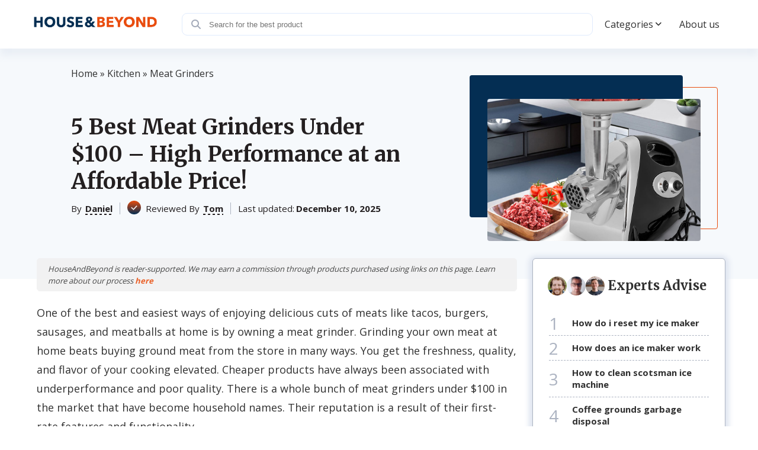

--- FILE ---
content_type: text/html; charset=UTF-8
request_url: https://houseandbeyond.org/best-meat-grinder-under-100/
body_size: 29167
content:
<!doctype html>
<html lang="en-US" prefix="og: https://ogp.me/ns#" >
<head><meta charset="UTF-8" /><script>if(navigator.userAgent.match(/MSIE|Internet Explorer/i)||navigator.userAgent.match(/Trident\/7\..*?rv:11/i)){var href=document.location.href;if(!href.match(/[?&]nowprocket/)){if(href.indexOf("?")==-1){if(href.indexOf("#")==-1){document.location.href=href+"?nowprocket=1"}else{document.location.href=href.replace("#","?nowprocket=1#")}}else{if(href.indexOf("#")==-1){document.location.href=href+"&nowprocket=1"}else{document.location.href=href.replace("#","&nowprocket=1#")}}}}</script><script>class RocketLazyLoadScripts{constructor(){this.triggerEvents=["keydown","mousedown","mousemove","touchmove","touchstart","touchend","wheel"],this.userEventHandler=this._triggerListener.bind(this),this.touchStartHandler=this._onTouchStart.bind(this),this.touchMoveHandler=this._onTouchMove.bind(this),this.touchEndHandler=this._onTouchEnd.bind(this),this.clickHandler=this._onClick.bind(this),this.interceptedClicks=[],window.addEventListener("pageshow",(e=>{this.persisted=e.persisted})),window.addEventListener("DOMContentLoaded",(()=>{this._preconnect3rdParties()})),this.delayedScripts={normal:[],async:[],defer:[]},this.allJQueries=[]}_addUserInteractionListener(e){document.hidden?e._triggerListener():(this.triggerEvents.forEach((t=>window.addEventListener(t,e.userEventHandler,{passive:!0}))),window.addEventListener("touchstart",e.touchStartHandler,{passive:!0}),window.addEventListener("mousedown",e.touchStartHandler),document.addEventListener("visibilitychange",e.userEventHandler))}_removeUserInteractionListener(){this.triggerEvents.forEach((e=>window.removeEventListener(e,this.userEventHandler,{passive:!0}))),document.removeEventListener("visibilitychange",this.userEventHandler)}_onTouchStart(e){"HTML"!==e.target.tagName&&(window.addEventListener("touchend",this.touchEndHandler),window.addEventListener("mouseup",this.touchEndHandler),window.addEventListener("touchmove",this.touchMoveHandler,{passive:!0}),window.addEventListener("mousemove",this.touchMoveHandler),e.target.addEventListener("click",this.clickHandler),this._renameDOMAttribute(e.target,"onclick","rocket-onclick"))}_onTouchMove(e){window.removeEventListener("touchend",this.touchEndHandler),window.removeEventListener("mouseup",this.touchEndHandler),window.removeEventListener("touchmove",this.touchMoveHandler,{passive:!0}),window.removeEventListener("mousemove",this.touchMoveHandler),e.target.removeEventListener("click",this.clickHandler),this._renameDOMAttribute(e.target,"rocket-onclick","onclick")}_onTouchEnd(e){window.removeEventListener("touchend",this.touchEndHandler),window.removeEventListener("mouseup",this.touchEndHandler),window.removeEventListener("touchmove",this.touchMoveHandler,{passive:!0}),window.removeEventListener("mousemove",this.touchMoveHandler)}_onClick(e){e.target.removeEventListener("click",this.clickHandler),this._renameDOMAttribute(e.target,"rocket-onclick","onclick"),this.interceptedClicks.push(e),e.preventDefault(),e.stopPropagation(),e.stopImmediatePropagation()}_replayClicks(){window.removeEventListener("touchstart",this.touchStartHandler,{passive:!0}),window.removeEventListener("mousedown",this.touchStartHandler),this.interceptedClicks.forEach((e=>{e.target.dispatchEvent(new MouseEvent("click",{view:e.view,bubbles:!0,cancelable:!0}))}))}_renameDOMAttribute(e,t,n){e.hasAttribute&&e.hasAttribute(t)&&(event.target.setAttribute(n,event.target.getAttribute(t)),event.target.removeAttribute(t))}_triggerListener(){this._removeUserInteractionListener(this),"loading"===document.readyState?document.addEventListener("DOMContentLoaded",this._loadEverythingNow.bind(this)):this._loadEverythingNow()}_preconnect3rdParties(){let e=[];document.querySelectorAll("script[type=rocketlazyloadscript]").forEach((t=>{if(t.hasAttribute("src")){const n=new URL(t.src).origin;n!==location.origin&&e.push({src:n,crossOrigin:t.crossOrigin||"module"===t.getAttribute("data-rocket-type")})}})),e=[...new Map(e.map((e=>[JSON.stringify(e),e]))).values()],this._batchInjectResourceHints(e,"preconnect")}async _loadEverythingNow(){this.lastBreath=Date.now(),this._delayEventListeners(),this._delayJQueryReady(this),this._handleDocumentWrite(),this._registerAllDelayedScripts(),this._preloadAllScripts(),await this._loadScriptsFromList(this.delayedScripts.normal),await this._loadScriptsFromList(this.delayedScripts.defer),await this._loadScriptsFromList(this.delayedScripts.async);try{await this._triggerDOMContentLoaded(),await this._triggerWindowLoad()}catch(e){}window.dispatchEvent(new Event("rocket-allScriptsLoaded")),this._replayClicks()}_registerAllDelayedScripts(){document.querySelectorAll("script[type=rocketlazyloadscript]").forEach((e=>{e.hasAttribute("src")?e.hasAttribute("async")&&!1!==e.async?this.delayedScripts.async.push(e):e.hasAttribute("defer")&&!1!==e.defer||"module"===e.getAttribute("data-rocket-type")?this.delayedScripts.defer.push(e):this.delayedScripts.normal.push(e):this.delayedScripts.normal.push(e)}))}async _transformScript(e){return await this._littleBreath(),new Promise((t=>{const n=document.createElement("script");[...e.attributes].forEach((e=>{let t=e.nodeName;"type"!==t&&("data-rocket-type"===t&&(t="type"),n.setAttribute(t,e.nodeValue))})),e.hasAttribute("src")?(n.addEventListener("load",t),n.addEventListener("error",t)):(n.text=e.text,t());try{e.parentNode.replaceChild(n,e)}catch(e){t()}}))}async _loadScriptsFromList(e){const t=e.shift();return t?(await this._transformScript(t),this._loadScriptsFromList(e)):Promise.resolve()}_preloadAllScripts(){this._batchInjectResourceHints([...this.delayedScripts.normal,...this.delayedScripts.defer,...this.delayedScripts.async],"preload")}_batchInjectResourceHints(e,t){var n=document.createDocumentFragment();e.forEach((e=>{if(e.src){const i=document.createElement("link");i.href=e.src,i.rel=t,"preconnect"!==t&&(i.as="script"),e.getAttribute&&"module"===e.getAttribute("data-rocket-type")&&(i.crossOrigin=!0),e.crossOrigin&&(i.crossOrigin=e.crossOrigin),n.appendChild(i)}})),document.head.appendChild(n)}_delayEventListeners(){let e={};function t(t,n){!function(t){function n(n){return e[t].eventsToRewrite.indexOf(n)>=0?"rocket-"+n:n}e[t]||(e[t]={originalFunctions:{add:t.addEventListener,remove:t.removeEventListener},eventsToRewrite:[]},t.addEventListener=function(){arguments[0]=n(arguments[0]),e[t].originalFunctions.add.apply(t,arguments)},t.removeEventListener=function(){arguments[0]=n(arguments[0]),e[t].originalFunctions.remove.apply(t,arguments)})}(t),e[t].eventsToRewrite.push(n)}function n(e,t){let n=e[t];Object.defineProperty(e,t,{get:()=>n||function(){},set(i){e["rocket"+t]=n=i}})}t(document,"DOMContentLoaded"),t(window,"DOMContentLoaded"),t(window,"load"),t(window,"pageshow"),t(document,"readystatechange"),n(document,"onreadystatechange"),n(window,"onload"),n(window,"onpageshow")}_delayJQueryReady(e){let t=window.jQuery;Object.defineProperty(window,"jQuery",{get:()=>t,set(n){if(n&&n.fn&&!e.allJQueries.includes(n)){n.fn.ready=n.fn.init.prototype.ready=function(t){e.domReadyFired?t.bind(document)(n):document.addEventListener("rocket-DOMContentLoaded",(()=>t.bind(document)(n)))};const t=n.fn.on;n.fn.on=n.fn.init.prototype.on=function(){if(this[0]===window){function e(e){return e.split(" ").map((e=>"load"===e||0===e.indexOf("load.")?"rocket-jquery-load":e)).join(" ")}"string"==typeof arguments[0]||arguments[0]instanceof String?arguments[0]=e(arguments[0]):"object"==typeof arguments[0]&&Object.keys(arguments[0]).forEach((t=>{delete Object.assign(arguments[0],{[e(t)]:arguments[0][t]})[t]}))}return t.apply(this,arguments),this},e.allJQueries.push(n)}t=n}})}async _triggerDOMContentLoaded(){this.domReadyFired=!0,await this._littleBreath(),document.dispatchEvent(new Event("rocket-DOMContentLoaded")),await this._littleBreath(),window.dispatchEvent(new Event("rocket-DOMContentLoaded")),await this._littleBreath(),document.dispatchEvent(new Event("rocket-readystatechange")),await this._littleBreath(),document.rocketonreadystatechange&&document.rocketonreadystatechange()}async _triggerWindowLoad(){await this._littleBreath(),window.dispatchEvent(new Event("rocket-load")),await this._littleBreath(),window.rocketonload&&window.rocketonload(),await this._littleBreath(),this.allJQueries.forEach((e=>e(window).trigger("rocket-jquery-load"))),await this._littleBreath();const e=new Event("rocket-pageshow");e.persisted=this.persisted,window.dispatchEvent(e),await this._littleBreath(),window.rocketonpageshow&&window.rocketonpageshow({persisted:this.persisted})}_handleDocumentWrite(){const e=new Map;document.write=document.writeln=function(t){const n=document.currentScript,i=document.createRange(),r=n.parentElement;let o=e.get(n);void 0===o&&(o=n.nextSibling,e.set(n,o));const s=document.createDocumentFragment();i.setStart(s,0),s.appendChild(i.createContextualFragment(t)),r.insertBefore(s,o)}}async _littleBreath(){Date.now()-this.lastBreath>45&&(await this._requestAnimFrame(),this.lastBreath=Date.now())}async _requestAnimFrame(){return document.hidden?new Promise((e=>setTimeout(e))):new Promise((e=>requestAnimationFrame(e)))}static run(){const e=new RocketLazyLoadScripts;e._addUserInteractionListener(e)}}RocketLazyLoadScripts.run();</script>
	
	<meta name="viewport" content="width=device-width, initial-scale=1" />
            <link rel="preconnect" href="https://fonts.gstatic.com">
        
        
        <style>:root{--color-primary:#E84D0E;--color-secondary:#042E53;--pads-color-tertiary: #ffffff;}</style>	
<!-- Search Engine Optimization by Rank Math - https://rankmath.com/ -->
<title>5 Best Meat Grinders Under $100 - Expert Reviews [Upd. Winter 2026]</title><link rel="preload" as="style" href="https://fonts.googleapis.com/css2?family=Open+Sans:wght@300;400;600;700&#038;family=Merriweather:wght@700&#038;display=swap" /><link rel="stylesheet" href="https://fonts.googleapis.com/css2?family=Open+Sans:wght@300;400;600;700&#038;family=Merriweather:wght@700&#038;display=swap" media="print" onload="this.media='all'" /><noscript><link rel="stylesheet" href="https://fonts.googleapis.com/css2?family=Open+Sans:wght@300;400;600;700&#038;family=Merriweather:wght@700&#038;display=swap" /></noscript>
<meta name="description" content="Looking for an inexpensive yet good-quality meat grinder? Take a look at our reviews of best meat grinders under $100 on the market and the buying guide!"/>
<meta name="robots" content="follow, index, max-snippet:-1, max-video-preview:-1, max-image-preview:large"/>
<link rel="canonical" href="https://houseandbeyond.org/best-meat-grinder-under-100/" />
<meta property="og:locale" content="en_US" />
<meta property="og:type" content="article" />
<meta property="og:title" content="5 Best Meat Grinders Under $100 - Expert Reviews [Upd. Winter 2026]" />
<meta property="og:description" content="Looking for an inexpensive yet good-quality meat grinder? Take a look at our reviews of best meat grinders under $100 on the market and the buying guide!" />
<meta property="og:url" content="https://houseandbeyond.org/best-meat-grinder-under-100/" />
<meta property="article:tag" content="b" />
<meta property="article:section" content="Meat Grinders" />
<meta property="og:image" content="https://houseandbeyond.org/wp-content/uploads/images/previews/meat-grinder-under-100.jpeg" />
<meta property="og:image:secure_url" content="https://houseandbeyond.org/wp-content/uploads/images/previews/meat-grinder-under-100.jpeg" />
<meta property="og:image:width" content="1024" />
<meta property="og:image:height" content="1024" />
<meta property="og:image:alt" content="5 Best Meat Grinders Under $100 &#8211; High Performance at an Affordable Price!" />
<meta property="og:image:type" content="image/jpeg" />
<meta property="article:published_time" content="2025-12-10T05:10:00-05:00" />
<meta name="twitter:card" content="summary_large_image" />
<meta name="twitter:title" content="5 Best Meat Grinders Under $100 - Expert Reviews [Upd. Winter 2026]" />
<meta name="twitter:description" content="Looking for an inexpensive yet good-quality meat grinder? Take a look at our reviews of best meat grinders under $100 on the market and the buying guide!" />
<meta name="twitter:image" content="https://houseandbeyond.org/wp-content/uploads/images/previews/meat-grinder-under-100.jpeg" />
<script type="application/ld+json" class="rank-math-schema">{"@context":"https://schema.org","@graph":[{"@type":"Organization","@id":"https://houseandbeyond.org/#organization","name":"Daniel","logo":{"@type":"ImageObject","@id":"https://houseandbeyond.org/#logo","url":"https://houseandbeyond.org/wp-content/uploads/2021/09/hab-logo.png","contentUrl":"https://houseandbeyond.org/wp-content/uploads/2021/09/hab-logo.png","inLanguage":"en-US"},"jobTitle":"Writer","sameAs":["mailto:info@houseandbeyond.org?subject=Message for Daniel"]},{"@type":"WebSite","@id":"https://houseandbeyond.org/#website","url":"https://houseandbeyond.org","publisher":{"@id":"https://houseandbeyond.org/#organization"},"inLanguage":"en-US"},{"@type":"ImageObject","@id":"https://houseandbeyond.org/wp-content/uploads/images/previews/meat-grinder-under-100.jpeg","url":"https://houseandbeyond.org/wp-content/uploads/images/previews/meat-grinder-under-100.jpeg","width":"1024","height":"1024","inLanguage":"en-US"},{"@type":"BreadcrumbList","@id":"https://houseandbeyond.org/best-meat-grinder-under-100/#breadcrumb","itemListElement":[{"@type":"ListItem","position":"1","item":{"@id":"https://houseandbeyond.org","name":"Home"}},{"@type":"ListItem","position":"2","item":{"@id":"https://houseandbeyond.org/kitchen/","name":"Kitchen"}},{"@type":"ListItem","position":"3","item":{"@id":"https://houseandbeyond.org/kitchen/meat-grinders/","name":"Meat Grinders"}},{"@type":"ListItem","position":"4","item":{"@id":"https://houseandbeyond.org/best-meat-grinder-under-100/","name":"5 Best Meat Grinders Under $100 &#8211; High Performance at an Affordable Price!"}}]},{"@type":"WebPage","@id":"https://houseandbeyond.org/best-meat-grinder-under-100/#webpage","url":"https://houseandbeyond.org/best-meat-grinder-under-100/","name":"5 Best Meat Grinders Under $100 - Expert Reviews [Upd. Winter 2026]","datePublished":"2025-12-10T05:10:00-05:00","dateModified":"2025-12-10T05:10:00-05:00","isPartOf":{"@id":"https://houseandbeyond.org/#website"},"primaryImageOfPage":{"@id":"https://houseandbeyond.org/wp-content/uploads/images/previews/meat-grinder-under-100.jpeg"},"inLanguage":"en-US","breadcrumb":{"@id":"https://houseandbeyond.org/best-meat-grinder-under-100/#breadcrumb"}},{"@id":"https://houseandbeyond.org/#person","name":"Daniel","url":"https://houseandbeyond.org/authors/daniel/"},{"@type":"BlogPosting","headline":"5 Best Meat Grinders Under $100 - Expert Reviews [Upd. Winter 2026]","datePublished":"2025-12-10T05:10:00-05:00","dateModified":"2025-12-10T05:10:00-05:00","articleSection":"Meat Grinders","author":{"@id":"https://houseandbeyond.org/#person","name":"Daniel","url":"https://houseandbeyond.org/authors/daniel/"},"publisher":{"@id":"https://houseandbeyond.org/#organization"},"description":"Looking for an inexpensive yet good-quality meat grinder? Take a look at our reviews of best meat grinders under $100 on the market and the buying guide!","name":"5 Best Meat Grinders Under $100 - Expert Reviews [Upd. Winter 2026]","@id":"https://houseandbeyond.org/best-meat-grinder-under-100/#richSnippet","isPartOf":{"@id":"https://houseandbeyond.org/best-meat-grinder-under-100/#webpage"},"image":{"@id":"https://houseandbeyond.org/wp-content/uploads/images/previews/meat-grinder-under-100.jpeg"},"inLanguage":"en-US","mainEntityOfPage":{"@id":"https://houseandbeyond.org/best-meat-grinder-under-100/#webpage"}},{"@type":"Product","name":"Sunmile SM-G73","description":"If you are looking for an all-around meat grinding machine, this is your best bet. The Sunmile meat grinder and sausage maker will sit neatly on you...","brand":{"@type":"Brand","name":"Sunmile SM-G73"},"review":{"@type":"Review","datePublished":"2025-12-10 05:10:00","author":{"@type":"Person","name":"Daniel"},"reviewRating":{"@type":"Rating","worstRating":"1","bestRating":"5","ratingValue":"4.4"}}},{"@type":"FAQPage","mainEntity":[{"@type":"Question","name":"How do I clean a meat grinder?","acceptedAnswer":{"@type":"Answer","text":"First off, check the label for any dishwashing or cleaning specifications. If the grinder\u2019s removable parts are dishwasher safe, then you can easily clean them in the dishwasher. If not, you can use a soap and water solution to soak them, then later clean with a cloth and clean water.\r\n\r\nFor non-removable parts, you first unplug the unit then use a small brush dipped in soapy water to clean."}},{"@type":"Question","name":"Can I grind bones in a meat grinder?","acceptedAnswer":{"@type":"Answer","text":"It is not safe to grind bones in a meat grinder because one it would damage the grinder and two, the ground pieces would mix up with the meat, making it unsuitable for consumption."}},{"@type":"Question","name":"How long should I grind up meat in one session?","acceptedAnswer":{"@type":"Answer","text":"If you are grinding up a lot of meat, it is better to take breaks to avoid overworking the meat grinder\u2019s motor or gears. They can heat up and cause damage, especially if the grinder does not feature a thermostat. You can limit yourself to about 10 minutes per session."}}]}]}</script>
<!-- /Rank Math WordPress SEO plugin -->

<style id='wp-img-auto-sizes-contain-inline-css'>
img:is([sizes=auto i],[sizes^="auto," i]){contain-intrinsic-size:3000px 1500px}
/*# sourceURL=wp-img-auto-sizes-contain-inline-css */
</style>
<style id='wp-block-library-inline-css'>
:root{--wp-block-synced-color:#7a00df;--wp-block-synced-color--rgb:122,0,223;--wp-bound-block-color:var(--wp-block-synced-color);--wp-editor-canvas-background:#ddd;--wp-admin-theme-color:#007cba;--wp-admin-theme-color--rgb:0,124,186;--wp-admin-theme-color-darker-10:#006ba1;--wp-admin-theme-color-darker-10--rgb:0,107,160.5;--wp-admin-theme-color-darker-20:#005a87;--wp-admin-theme-color-darker-20--rgb:0,90,135;--wp-admin-border-width-focus:2px}@media (min-resolution:192dpi){:root{--wp-admin-border-width-focus:1.5px}}.wp-element-button{cursor:pointer}:root .has-very-light-gray-background-color{background-color:#eee}:root .has-very-dark-gray-background-color{background-color:#313131}:root .has-very-light-gray-color{color:#eee}:root .has-very-dark-gray-color{color:#313131}:root .has-vivid-green-cyan-to-vivid-cyan-blue-gradient-background{background:linear-gradient(135deg,#00d084,#0693e3)}:root .has-purple-crush-gradient-background{background:linear-gradient(135deg,#34e2e4,#4721fb 50%,#ab1dfe)}:root .has-hazy-dawn-gradient-background{background:linear-gradient(135deg,#faaca8,#dad0ec)}:root .has-subdued-olive-gradient-background{background:linear-gradient(135deg,#fafae1,#67a671)}:root .has-atomic-cream-gradient-background{background:linear-gradient(135deg,#fdd79a,#004a59)}:root .has-nightshade-gradient-background{background:linear-gradient(135deg,#330968,#31cdcf)}:root .has-midnight-gradient-background{background:linear-gradient(135deg,#020381,#2874fc)}:root{--wp--preset--font-size--normal:16px;--wp--preset--font-size--huge:42px}.has-regular-font-size{font-size:1em}.has-larger-font-size{font-size:2.625em}.has-normal-font-size{font-size:var(--wp--preset--font-size--normal)}.has-huge-font-size{font-size:var(--wp--preset--font-size--huge)}.has-text-align-center{text-align:center}.has-text-align-left{text-align:left}.has-text-align-right{text-align:right}.has-fit-text{white-space:nowrap!important}#end-resizable-editor-section{display:none}.aligncenter{clear:both}.items-justified-left{justify-content:flex-start}.items-justified-center{justify-content:center}.items-justified-right{justify-content:flex-end}.items-justified-space-between{justify-content:space-between}.screen-reader-text{border:0;clip-path:inset(50%);height:1px;margin:-1px;overflow:hidden;padding:0;position:absolute;width:1px;word-wrap:normal!important}.screen-reader-text:focus{background-color:#ddd;clip-path:none;color:#444;display:block;font-size:1em;height:auto;left:5px;line-height:normal;padding:15px 23px 14px;text-decoration:none;top:5px;width:auto;z-index:100000}html :where(.has-border-color){border-style:solid}html :where([style*=border-top-color]){border-top-style:solid}html :where([style*=border-right-color]){border-right-style:solid}html :where([style*=border-bottom-color]){border-bottom-style:solid}html :where([style*=border-left-color]){border-left-style:solid}html :where([style*=border-width]){border-style:solid}html :where([style*=border-top-width]){border-top-style:solid}html :where([style*=border-right-width]){border-right-style:solid}html :where([style*=border-bottom-width]){border-bottom-style:solid}html :where([style*=border-left-width]){border-left-style:solid}html :where(img[class*=wp-image-]){height:auto;max-width:100%}:where(figure){margin:0 0 1em}html :where(.is-position-sticky){--wp-admin--admin-bar--position-offset:var(--wp-admin--admin-bar--height,0px)}@media screen and (max-width:600px){html :where(.is-position-sticky){--wp-admin--admin-bar--position-offset:0px}}

/*# sourceURL=wp-block-library-inline-css */
</style><style id='global-styles-inline-css'>
:root{--wp--preset--aspect-ratio--square: 1;--wp--preset--aspect-ratio--4-3: 4/3;--wp--preset--aspect-ratio--3-4: 3/4;--wp--preset--aspect-ratio--3-2: 3/2;--wp--preset--aspect-ratio--2-3: 2/3;--wp--preset--aspect-ratio--16-9: 16/9;--wp--preset--aspect-ratio--9-16: 9/16;--wp--preset--color--black: #000000;--wp--preset--color--cyan-bluish-gray: #abb8c3;--wp--preset--color--white: #ffffff;--wp--preset--color--pale-pink: #f78da7;--wp--preset--color--vivid-red: #cf2e2e;--wp--preset--color--luminous-vivid-orange: #ff6900;--wp--preset--color--luminous-vivid-amber: #fcb900;--wp--preset--color--light-green-cyan: #7bdcb5;--wp--preset--color--vivid-green-cyan: #00d084;--wp--preset--color--pale-cyan-blue: #8ed1fc;--wp--preset--color--vivid-cyan-blue: #0693e3;--wp--preset--color--vivid-purple: #9b51e0;--wp--preset--gradient--vivid-cyan-blue-to-vivid-purple: linear-gradient(135deg,rgb(6,147,227) 0%,rgb(155,81,224) 100%);--wp--preset--gradient--light-green-cyan-to-vivid-green-cyan: linear-gradient(135deg,rgb(122,220,180) 0%,rgb(0,208,130) 100%);--wp--preset--gradient--luminous-vivid-amber-to-luminous-vivid-orange: linear-gradient(135deg,rgb(252,185,0) 0%,rgb(255,105,0) 100%);--wp--preset--gradient--luminous-vivid-orange-to-vivid-red: linear-gradient(135deg,rgb(255,105,0) 0%,rgb(207,46,46) 100%);--wp--preset--gradient--very-light-gray-to-cyan-bluish-gray: linear-gradient(135deg,rgb(238,238,238) 0%,rgb(169,184,195) 100%);--wp--preset--gradient--cool-to-warm-spectrum: linear-gradient(135deg,rgb(74,234,220) 0%,rgb(151,120,209) 20%,rgb(207,42,186) 40%,rgb(238,44,130) 60%,rgb(251,105,98) 80%,rgb(254,248,76) 100%);--wp--preset--gradient--blush-light-purple: linear-gradient(135deg,rgb(255,206,236) 0%,rgb(152,150,240) 100%);--wp--preset--gradient--blush-bordeaux: linear-gradient(135deg,rgb(254,205,165) 0%,rgb(254,45,45) 50%,rgb(107,0,62) 100%);--wp--preset--gradient--luminous-dusk: linear-gradient(135deg,rgb(255,203,112) 0%,rgb(199,81,192) 50%,rgb(65,88,208) 100%);--wp--preset--gradient--pale-ocean: linear-gradient(135deg,rgb(255,245,203) 0%,rgb(182,227,212) 50%,rgb(51,167,181) 100%);--wp--preset--gradient--electric-grass: linear-gradient(135deg,rgb(202,248,128) 0%,rgb(113,206,126) 100%);--wp--preset--gradient--midnight: linear-gradient(135deg,rgb(2,3,129) 0%,rgb(40,116,252) 100%);--wp--preset--font-size--small: 13px;--wp--preset--font-size--medium: 20px;--wp--preset--font-size--large: 36px;--wp--preset--font-size--x-large: 42px;--wp--preset--spacing--20: 0.44rem;--wp--preset--spacing--30: 0.67rem;--wp--preset--spacing--40: 1rem;--wp--preset--spacing--50: 1.5rem;--wp--preset--spacing--60: 2.25rem;--wp--preset--spacing--70: 3.38rem;--wp--preset--spacing--80: 5.06rem;--wp--preset--shadow--natural: 6px 6px 9px rgba(0, 0, 0, 0.2);--wp--preset--shadow--deep: 12px 12px 50px rgba(0, 0, 0, 0.4);--wp--preset--shadow--sharp: 6px 6px 0px rgba(0, 0, 0, 0.2);--wp--preset--shadow--outlined: 6px 6px 0px -3px rgb(255, 255, 255), 6px 6px rgb(0, 0, 0);--wp--preset--shadow--crisp: 6px 6px 0px rgb(0, 0, 0);}:where(.is-layout-flex){gap: 0.5em;}:where(.is-layout-grid){gap: 0.5em;}body .is-layout-flex{display: flex;}.is-layout-flex{flex-wrap: wrap;align-items: center;}.is-layout-flex > :is(*, div){margin: 0;}body .is-layout-grid{display: grid;}.is-layout-grid > :is(*, div){margin: 0;}:where(.wp-block-columns.is-layout-flex){gap: 2em;}:where(.wp-block-columns.is-layout-grid){gap: 2em;}:where(.wp-block-post-template.is-layout-flex){gap: 1.25em;}:where(.wp-block-post-template.is-layout-grid){gap: 1.25em;}.has-black-color{color: var(--wp--preset--color--black) !important;}.has-cyan-bluish-gray-color{color: var(--wp--preset--color--cyan-bluish-gray) !important;}.has-white-color{color: var(--wp--preset--color--white) !important;}.has-pale-pink-color{color: var(--wp--preset--color--pale-pink) !important;}.has-vivid-red-color{color: var(--wp--preset--color--vivid-red) !important;}.has-luminous-vivid-orange-color{color: var(--wp--preset--color--luminous-vivid-orange) !important;}.has-luminous-vivid-amber-color{color: var(--wp--preset--color--luminous-vivid-amber) !important;}.has-light-green-cyan-color{color: var(--wp--preset--color--light-green-cyan) !important;}.has-vivid-green-cyan-color{color: var(--wp--preset--color--vivid-green-cyan) !important;}.has-pale-cyan-blue-color{color: var(--wp--preset--color--pale-cyan-blue) !important;}.has-vivid-cyan-blue-color{color: var(--wp--preset--color--vivid-cyan-blue) !important;}.has-vivid-purple-color{color: var(--wp--preset--color--vivid-purple) !important;}.has-black-background-color{background-color: var(--wp--preset--color--black) !important;}.has-cyan-bluish-gray-background-color{background-color: var(--wp--preset--color--cyan-bluish-gray) !important;}.has-white-background-color{background-color: var(--wp--preset--color--white) !important;}.has-pale-pink-background-color{background-color: var(--wp--preset--color--pale-pink) !important;}.has-vivid-red-background-color{background-color: var(--wp--preset--color--vivid-red) !important;}.has-luminous-vivid-orange-background-color{background-color: var(--wp--preset--color--luminous-vivid-orange) !important;}.has-luminous-vivid-amber-background-color{background-color: var(--wp--preset--color--luminous-vivid-amber) !important;}.has-light-green-cyan-background-color{background-color: var(--wp--preset--color--light-green-cyan) !important;}.has-vivid-green-cyan-background-color{background-color: var(--wp--preset--color--vivid-green-cyan) !important;}.has-pale-cyan-blue-background-color{background-color: var(--wp--preset--color--pale-cyan-blue) !important;}.has-vivid-cyan-blue-background-color{background-color: var(--wp--preset--color--vivid-cyan-blue) !important;}.has-vivid-purple-background-color{background-color: var(--wp--preset--color--vivid-purple) !important;}.has-black-border-color{border-color: var(--wp--preset--color--black) !important;}.has-cyan-bluish-gray-border-color{border-color: var(--wp--preset--color--cyan-bluish-gray) !important;}.has-white-border-color{border-color: var(--wp--preset--color--white) !important;}.has-pale-pink-border-color{border-color: var(--wp--preset--color--pale-pink) !important;}.has-vivid-red-border-color{border-color: var(--wp--preset--color--vivid-red) !important;}.has-luminous-vivid-orange-border-color{border-color: var(--wp--preset--color--luminous-vivid-orange) !important;}.has-luminous-vivid-amber-border-color{border-color: var(--wp--preset--color--luminous-vivid-amber) !important;}.has-light-green-cyan-border-color{border-color: var(--wp--preset--color--light-green-cyan) !important;}.has-vivid-green-cyan-border-color{border-color: var(--wp--preset--color--vivid-green-cyan) !important;}.has-pale-cyan-blue-border-color{border-color: var(--wp--preset--color--pale-cyan-blue) !important;}.has-vivid-cyan-blue-border-color{border-color: var(--wp--preset--color--vivid-cyan-blue) !important;}.has-vivid-purple-border-color{border-color: var(--wp--preset--color--vivid-purple) !important;}.has-vivid-cyan-blue-to-vivid-purple-gradient-background{background: var(--wp--preset--gradient--vivid-cyan-blue-to-vivid-purple) !important;}.has-light-green-cyan-to-vivid-green-cyan-gradient-background{background: var(--wp--preset--gradient--light-green-cyan-to-vivid-green-cyan) !important;}.has-luminous-vivid-amber-to-luminous-vivid-orange-gradient-background{background: var(--wp--preset--gradient--luminous-vivid-amber-to-luminous-vivid-orange) !important;}.has-luminous-vivid-orange-to-vivid-red-gradient-background{background: var(--wp--preset--gradient--luminous-vivid-orange-to-vivid-red) !important;}.has-very-light-gray-to-cyan-bluish-gray-gradient-background{background: var(--wp--preset--gradient--very-light-gray-to-cyan-bluish-gray) !important;}.has-cool-to-warm-spectrum-gradient-background{background: var(--wp--preset--gradient--cool-to-warm-spectrum) !important;}.has-blush-light-purple-gradient-background{background: var(--wp--preset--gradient--blush-light-purple) !important;}.has-blush-bordeaux-gradient-background{background: var(--wp--preset--gradient--blush-bordeaux) !important;}.has-luminous-dusk-gradient-background{background: var(--wp--preset--gradient--luminous-dusk) !important;}.has-pale-ocean-gradient-background{background: var(--wp--preset--gradient--pale-ocean) !important;}.has-electric-grass-gradient-background{background: var(--wp--preset--gradient--electric-grass) !important;}.has-midnight-gradient-background{background: var(--wp--preset--gradient--midnight) !important;}.has-small-font-size{font-size: var(--wp--preset--font-size--small) !important;}.has-medium-font-size{font-size: var(--wp--preset--font-size--medium) !important;}.has-large-font-size{font-size: var(--wp--preset--font-size--large) !important;}.has-x-large-font-size{font-size: var(--wp--preset--font-size--x-large) !important;}
/*# sourceURL=global-styles-inline-css */
</style>

<style id='classic-theme-styles-inline-css'>
/*! This file is auto-generated */
.wp-block-button__link{color:#fff;background-color:#32373c;border-radius:9999px;box-shadow:none;text-decoration:none;padding:calc(.667em + 2px) calc(1.333em + 2px);font-size:1.125em}.wp-block-file__button{background:#32373c;color:#fff;text-decoration:none}
/*# sourceURL=/wp-includes/css/classic-themes.min.css */
</style>
<link data-minify="1" rel='stylesheet' id='afxshop-css' href='https://houseandbeyond.org/wp-content/cache/min/1/wp-content/plugins/affiai/css/style.css?ver=1769192548' media='all' />
<style id='afxshop-inline-css'>
.icon-rank i {color:#ea5016;text-shadow: 1px 1px 1px #ccc}
.afxshop .afxshop-button, .btnafx, .afxshop-small .afxshop-price, .afx_arrow_next, .afx_arrow_prev {background-color:#ea5016 !important}
.afxshop .afx-border .afxshop-button, .afx-border .btnafx, .afxshop-small .afx-border .afxshop-price {background-color:transparent !important; color:#ea5016 !important; border:2px solid #ea5016; }.afxshop-small .afx-border .afxshop-price, .afxshop .afx-border .afxshop-button, .afx-border a.btnafx { text-shadow: none; }
.afxshop .afxshop-autodescr {overflow: hidden; text-overflow: ellipsis; display: -webkit-box; -webkit-line-clamp: 4; -webkit-box-orient: vertical;}
.afxshop .afxshop-discount, .afxshop .afxshop-old-price, .afxshop .afxshop-date {display:none;}
.afxshop-grid .afxshop-item {flex: 1 0 calc(33% - 1em)}
.afxshop-date span::before, .mtn_content span::before { content : "Price updated on "; }
/*# sourceURL=afxshop-inline-css */
</style>
<link data-minify="1" rel='stylesheet' id='dl-menuv11-style-css' href='https://houseandbeyond.org/wp-content/cache/min/1/wp-content/plugins/dl-common/src/PublicAssets/Menu/v11/css/menu_v11.css?ver=1769192548' media='all' />
<link data-minify="1" rel='stylesheet' id='dl-cards-style-css' href='https://houseandbeyond.org/wp-content/cache/min/1/wp-content/plugins/dl-common/src/PublicAssets/Products/Cards/css/cards_v1.css?ver=1769192548' media='all' />
<link data-minify="1" rel='stylesheet' id='dl-grid-style-css' href='https://houseandbeyond.org/wp-content/cache/min/1/wp-content/plugins/dl-common/src/PublicAssets/css/grids.css?ver=1769192548' media='all' />
<link data-minify="1" rel='stylesheet' id='dl-common-style-css' href='https://houseandbeyond.org/wp-content/cache/min/1/wp-content/plugins/dl-common/src/PublicAssets/css/common.css?ver=1769192548' media='all' />
<link data-minify="1" rel='stylesheet' id='theme-style-css' href='https://houseandbeyond.org/wp-content/cache/min/1/wp-content/themes/template/style.css?ver=1769192548' media='all' />
<link data-minify="1" rel='stylesheet' id='common-style-css' href='https://houseandbeyond.org/wp-content/cache/min/1/wp-content/themes/template/assets/css/template.css?ver=1769192548' media='all' />
<style id='rocket-lazyload-inline-css'>
.rll-youtube-player{position:relative;padding-bottom:56.23%;height:0;overflow:hidden;max-width:100%;}.rll-youtube-player:focus-within{outline: 2px solid currentColor;outline-offset: 5px;}.rll-youtube-player iframe{position:absolute;top:0;left:0;width:100%;height:100%;z-index:100;background:0 0}.rll-youtube-player img{bottom:0;display:block;left:0;margin:auto;max-width:100%;width:100%;position:absolute;right:0;top:0;border:none;height:auto;-webkit-transition:.4s all;-moz-transition:.4s all;transition:.4s all}.rll-youtube-player img:hover{-webkit-filter:brightness(75%)}.rll-youtube-player .play{height:100%;width:100%;left:0;top:0;position:absolute;background:url(https://houseandbeyond.org/wp-content/plugins/wp-rocket/assets/img/youtube.png) no-repeat center;background-color: transparent !important;cursor:pointer;border:none;}
/*# sourceURL=rocket-lazyload-inline-css */
</style>
<script type="rocketlazyloadscript" src="https://houseandbeyond.org/wp-includes/js/jquery/jquery.min.js?ver=3.7.1" id="jquery-core-js"></script>
<script type="rocketlazyloadscript" src="https://houseandbeyond.org/wp-includes/js/jquery/jquery-migrate.min.js?ver=3.4.1" id="jquery-migrate-js"></script>
<script type="rocketlazyloadscript" data-minify="1" src="https://houseandbeyond.org/wp-content/cache/min/1/wp-content/plugins/dl-common/src/PublicAssets/Menu/v11/js/menu_v11.js?ver=1769192549" id="dl-menuv11-script-js"></script>
<script id="dl-grids-reworked-script-js-extra">
var dl_rw_script = {"ajax_url":"https://houseandbeyond.org/wp-admin/admin-ajax.php","home_url":"https://houseandbeyond.org","plugin_url":"https://houseandbeyond.org/wp-content/plugins/dl-common/"};
//# sourceURL=dl-grids-reworked-script-js-extra
</script>
<script type="rocketlazyloadscript" data-minify="1" src="https://houseandbeyond.org/wp-content/cache/min/1/wp-content/plugins/dl-common/src/PublicAssets/js/grids-reworked.js?ver=1769192549" id="dl-grids-reworked-script-js"></script>
<script id="dl-common-script-js-extra">
var dl_cm_script = {"ajax_url":"https://houseandbeyond.org/wp-admin/admin-ajax.php","home_url":"https://houseandbeyond.org"};
//# sourceURL=dl-common-script-js-extra
</script>
<script type="rocketlazyloadscript" data-minify="1" src="https://houseandbeyond.org/wp-content/cache/min/1/wp-content/plugins/dl-common/src/PublicAssets/js/common.js?ver=1769192549" id="dl-common-script-js"></script>
<script id="dl-ads-script-js-extra">
var dl_ads_script = {"ajax_url":"https://houseandbeyond.org/wp-admin/admin-ajax.php","rest_url":"https://houseandbeyond.org/wp-json/","post_id":"102898"};
//# sourceURL=dl-ads-script-js-extra
</script>
<script type="rocketlazyloadscript" data-minify="1" src="https://houseandbeyond.org/wp-content/cache/min/1/wp-content/plugins/dl-region-ads/src/PublicAssets/js/common.js?ver=1769192549" id="dl-ads-script-js"></script>
<script type="rocketlazyloadscript" data-minify="1" src="https://houseandbeyond.org/wp-content/cache/min/1/snippet.min.js?ver=1769192549" id="genius-script-js"></script>
<script type="rocketlazyloadscript" src="https://houseandbeyond.org/wp-content/plugins/dl-tag-center/src/PublicAssets/vendor/sourcebuster.min.js?ver=1.0.1" id="sourcebuster-script-js"></script>
<script id="dl-tag-center-script-js-extra">
var dl_tag_center = {"ajax_url":"https://houseandbeyond.org/wp-admin/admin-ajax.php","rest_url":"https://houseandbeyond.org/wp-json/","post_id":"102898","default_pp":"1","genius_id":"","replace_countries":"US","genius_countries":"","redirect_country":"-1","is_replace_ca_tag":"1","default_amazon_domain":"amazon.com","default_tag":"digitaldoorsh-20","default_us_ppc":"digitaldoorsh-20","replace_404_enabled":"1","tracks":{"us_medium":"","us_medium_tag":"","ca_medium":"","ca_medium_tag":"","post_tracks":{"us_organic":"digitaldoorsh-20","us_ppc":"digitaldoorsh-20","ca_organic":"digitaldoor08-20","ca_ppc":"digitaldoor08-20"},"not_found_tracks":{"us_organic":-1,"us_ppc":-1,"ca_organic":-1,"ca_ppc":-1}},"is_replace_enabled":"-1","utm_disclaimer":""};
//# sourceURL=dl-tag-center-script-js-extra
</script>
<script type="rocketlazyloadscript" data-minify="1" src="https://houseandbeyond.org/wp-content/cache/min/1/wp-content/plugins/dl-tag-center/src/PublicAssets/js/dl-tag-center.js?ver=1769192549" id="dl-tag-center-script-js"></script>
<script type="rocketlazyloadscript" id="google_gtagjs" src="https://www.googletagmanager.com/gtag/js?id=G-YS1KVX0PSY" async></script>
<script type="rocketlazyloadscript" id="google_gtagjs-inline">
window.dataLayer = window.dataLayer || [];function gtag(){dataLayer.push(arguments);}gtag('js', new Date());gtag('config', 'G-YS1KVX0PSY', {} );
</script>
<link rel="icon" href="https://houseandbeyond.org/wp-content/uploads/2021/09/cropped-icon-32x32.png" sizes="32x32" />
<link rel="icon" href="https://houseandbeyond.org/wp-content/uploads/2021/09/cropped-icon-192x192.png" sizes="192x192" />
<link rel="apple-touch-icon" href="https://houseandbeyond.org/wp-content/uploads/2021/09/cropped-icon-180x180.png" />
<meta name="msapplication-TileImage" content="https://houseandbeyond.org/wp-content/uploads/2021/09/cropped-icon-270x270.png" />
<style>.clearfy-cookie { position:fixed; left:0; right:0; bottom:0; padding:12px; color:#555555; background:#ffffff; box-shadow:0 3px 20px -5px rgba(41, 44, 56, 0.2); z-index:9999; font-size: 13px; border-radius: 12px; transition: .3s; }.clearfy-cookie--left { left: 20px; bottom: 20px; right: auto; max-width: 400px; margin-right: 20px; }.clearfy-cookie--right { left: auto; bottom: 20px; right: 20px; max-width: 400px; margin-left: 20px; }.clearfy-cookie.clearfy-cookie-hide { transform: translateY(150%) translateZ(0); opacity: 0; }.clearfy-cookie-container { max-width:1170px; margin:0 auto; text-align:center; }.clearfy-cookie-accept { background:#001ac4; color:#fff; border:0; padding:.2em .8em; margin: 0 0 0 .5em; font-size: 13px; border-radius: 4px; cursor: pointer; }.clearfy-cookie-accept:hover,.clearfy-cookie-accept:focus { opacity: .9; }</style><noscript><style id="rocket-lazyload-nojs-css">.rll-youtube-player, [data-lazy-src]{display:none !important;}</style></noscript>    <link data-minify="1" rel="stylesheet" href="https://houseandbeyond.org/wp-content/cache/min/1/ajax/libs/font-awesome/6.7.1/css/all.min.css?ver=1769192549" crossorigin="anonymous" referrerpolicy="no-referrer" />
</head>

<body data-rsssl=1 class="wp-singular post-template-default single single-post postid-102898 single-format-standard wp-custom-logo wp-theme-template post-regular">

<!-- HEADER START -->
        <header class="eeb39dde">
            <div class="c67d3fa3c">
                                <div class="h220851f6">
                    <a href="https://houseandbeyond.org/">
                        <img src="data:image/svg+xml,%3Csvg%20xmlns='http://www.w3.org/2000/svg'%20viewBox='0%200%200%200'%3E%3C/svg%3E" data-lazy-src="https://houseandbeyond.org/wp-content/uploads/2021/09/hab-logo.png" /><noscript><img src="https://houseandbeyond.org/wp-content/uploads/2021/09/hab-logo.png" /></noscript>
                    </a>
                </div>
                
                <div class="a00152c4">
                    <svg
                            class="p8a29e2d2 df3e8a8b"
                            width="24"
                            height="24"
                            viewBox="0 0 24 24"
                            xmlns="http://www.w3.org/2000/svg"
                    >
                        <rect x="3" y="5" width="18" height="2" rx="0.4"></rect>
                        <rect x="3" y="11" width="18" height="2" rx="0.4"></rect>
                        <rect x="3" y="17" width="18" height="2" rx="0.4"></rect>
                    </svg>
                    <svg class="active" width="24" height="24" viewBox="0 0 24 24" xmlns="http://www.w3.org/2000/svg">
                        <rect
                                width="20.3644"
                                height="2.26271"
                                rx="0.4"
                                transform="matrix(-0.707096 -0.707118 -0.707096 0.707118 20 18.4)"
                        ></rect>
                        <rect
                                width="20.3644"
                                height="2.26271"
                                rx="0.4"
                                transform="matrix(0.707096 -0.707118 0.707096 0.707118 4 18.4)"
                        ></rect>
                    </svg>
                </div>

                <div class="h6f38412c">
                    <form method="get" action="https://houseandbeyond.org/">
                        <input type="text" name="s" autocomplete="off" data-posttype="post" class="h683fd875" placeholder="Search for the best product" />
                        <button type="submit" class="h9f825976">
                            <i class="fa fa-search"></i>
                        </button>
                    </form>
                </div>

                <div class="h13ceb2fa">
                    <ul class="h8b20821c">
                                                                                            
                        <li class="h9fdeecb0 h50fa5262 w87439ad5">
                            <a href="#">Categories</a>
                                                            <div class="m3fc7b836">
                                    <svg
                                            class="i8cc70734"
                                            width="13"
                                            height="13"
                                            viewBox="0 0 13 13"
                                            fill="none"
                                            xmlns="http://www.w3.org/2000/svg"
                                    >
                                        <line
                                                x1="6.49991"
                                                y1="1.38245"
                                                x2="6.49991"
                                                y2="11.6177"
                                                stroke="#303030"
                                                stroke-width="1.70588"
                                                stroke-linecap="round"
                                        ></line>
                                        <line
                                                x1="11.6178"
                                                y1="6.5001"
                                                x2="1.38247"
                                                y2="6.5001"
                                                stroke="#303030"
                                                stroke-width="1.70588"
                                                stroke-linecap="round"
                                        ></line>
                                    </svg>
                                    <svg
                                            class="i25112d33"
                                            width="13"
                                            height="3"
                                            viewBox="0 0 13 3"
                                            fill="none"
                                            xmlns="http://www.w3.org/2000/svg"
                                    >
                                        <line
                                                x1="11.6178"
                                                y1="1.50011"
                                                x2="1.38247"
                                                y2="1.50011"
                                                stroke="#303030"
                                                stroke-width="1.70588"
                                                stroke-linecap="round"
                                        ></line>
                                    </svg>
                                </div>

                                <ul class="s39d86582">
                                                                                                            <li class="a01fac7f">
                                                                                    <ul>
                                                        <div class="s622ae41e">
            <a href="https://houseandbeyond.org/bedroom/"><i class="fa fa-bed"></i> Bedroom</a>
            <svg width="6" height="9" viewBox="0 0 6 9" fill="none" xmlns="http://www.w3.org/2000/svg">
                <path
                        d="M1 8L4.4375 4.5625L1 1.125"
                        stroke="#222226"
                        stroke-width="1.5"
                        stroke-linecap="round"
                        stroke-linejoin="round"
                ></path>
            </svg>
        </div>
        
                                                                                                            <li class="fc599489">
            <a href="https://houseandbeyond.org/bedroom/mattresses/">Mattresses</a>
        </li>
                                                                                                                    <li class="fc599489">
            <a href="https://houseandbeyond.org/bedroom/pillows/">Pillows</a>
        </li>
                                                                                                    </ul>
                                                                                    <ul>
                                                        <div class="s622ae41e">
            <a href="https://houseandbeyond.org/bathroom/"><i class="fa fa-tint"></i> Bathroom</a>
            <svg width="6" height="9" viewBox="0 0 6 9" fill="none" xmlns="http://www.w3.org/2000/svg">
                <path
                        d="M1 8L4.4375 4.5625L1 1.125"
                        stroke="#222226"
                        stroke-width="1.5"
                        stroke-linecap="round"
                        stroke-linejoin="round"
                ></path>
            </svg>
        </div>
        
                                                                                                            <li class="fc599489">
            <a href="https://houseandbeyond.org/bathroom/oral-care/">Oral Care</a>
        </li>
                                                                                                                    <li class="fc599489">
            <a href="https://houseandbeyond.org/bathroom/shavers/">Shavers</a>
        </li>
                                                                                                                    <li class="fc599489">
            <a href="https://houseandbeyond.org/bathroom/shower/">Shower</a>
        </li>
                                                                                                                    <li class="fc599489">
            <a href="https://houseandbeyond.org/best-toilets/">Toilets</a>
        </li>
                                                                                                                    <li class="fc599489">
            <a href="https://houseandbeyond.org/bathroom/trimmers/">Trimmers</a>
        </li>
                                                                                                                    <li class="fc599489">
            <a href="https://houseandbeyond.org/bathroom/tubs/">Tubs</a>
        </li>
                                                                                                    </ul>
                                                                                    <ul>
                                                        <div class="s622ae41e">
            <a href="https://houseandbeyond.org/home-sport/"><i class="fas fa-dumbbell"></i> Home Sport</a>
            <svg width="6" height="9" viewBox="0 0 6 9" fill="none" xmlns="http://www.w3.org/2000/svg">
                <path
                        d="M1 8L4.4375 4.5625L1 1.125"
                        stroke="#222226"
                        stroke-width="1.5"
                        stroke-linecap="round"
                        stroke-linejoin="round"
                ></path>
            </svg>
        </div>
        
                                                                                                            <li class="fc599489">
            <a href="https://houseandbeyond.org/home-sport/elliptical-trainer/">Elliptical Trainers</a>
        </li>
                                                                                                                    <li class="fc599489">
            <a href="https://houseandbeyond.org/home-sport/exercise-bike/">Exercise Bike</a>
        </li>
                                                                                                                    <li class="fc599489">
            <a href="https://houseandbeyond.org/home-sport/rowing-machines/">Rowing Machines</a>
        </li>
                                                                                                                    <li class="fc599489">
            <a href="https://houseandbeyond.org/home-sport/trampolines/">Trampolines</a>
        </li>
                                                                                                                    <li class="fc599489">
            <a href="https://houseandbeyond.org/home-sport/treadmills/">Treadmills</a>
        </li>
                                                                                                    </ul>
                                                                                    <ul>
                                                        <div class="s622ae41e">
            <a href="https://houseandbeyond.org/hobby/recreation-room/"><i class="fas fa-table-tennis"></i> Recreation Room</a>
            <svg width="6" height="9" viewBox="0 0 6 9" fill="none" xmlns="http://www.w3.org/2000/svg">
                <path
                        d="M1 8L4.4375 4.5625L1 1.125"
                        stroke="#222226"
                        stroke-width="1.5"
                        stroke-linecap="round"
                        stroke-linejoin="round"
                ></path>
            </svg>
        </div>
        
                                                                                            </ul>
                                                                                </li>
                                                                            <li class="a01fac7f">
                                                                                    <ul>
                                                        <div class="s622ae41e">
            <a href="https://houseandbeyond.org/appliances/"><i class="fa fa-plug" aria-hidden="true"></i> Appliances</a>
            <svg width="6" height="9" viewBox="0 0 6 9" fill="none" xmlns="http://www.w3.org/2000/svg">
                <path
                        d="M1 8L4.4375 4.5625L1 1.125"
                        stroke="#222226"
                        stroke-width="1.5"
                        stroke-linecap="round"
                        stroke-linejoin="round"
                ></path>
            </svg>
        </div>
        
                                                                                                            <li class="fc599489">
            <a href="https://houseandbeyond.org/appliances/irons/">Irons</a>
        </li>
                                                                                                                    <li class="fc599489">
            <a href="https://houseandbeyond.org/appliances/vacuums/">Vacuums</a>
        </li>
                                                                                                    </ul>
                                                                                    <ul>
                                                        <div class="s622ae41e">
            <a href="https://houseandbeyond.org/electronics/"><i class="fa fa-power-off"></i> Electronics</a>
            <svg width="6" height="9" viewBox="0 0 6 9" fill="none" xmlns="http://www.w3.org/2000/svg">
                <path
                        d="M1 8L4.4375 4.5625L1 1.125"
                        stroke="#222226"
                        stroke-width="1.5"
                        stroke-linecap="round"
                        stroke-linejoin="round"
                ></path>
            </svg>
        </div>
        
                                                                                                            <li class="fc599489">
            <a href="https://houseandbeyond.org/electronics/home-theaters/">Home Theaters</a>
        </li>
                                                                                                                    <li class="fc599489">
            <a href="https://houseandbeyond.org/electronics/projectors/">Projectors</a>
        </li>
                                                                                                                    <li class="fc599489">
            <a href="https://houseandbeyond.org/record-players/">Record Players</a>
        </li>
                                                                                                    </ul>
                                                                                    <ul>
                                                        <div class="s622ae41e">
            <a href="https://houseandbeyond.org/furniture/"><i class="fas fa-couch"></i> Furniture</a>
            <svg width="6" height="9" viewBox="0 0 6 9" fill="none" xmlns="http://www.w3.org/2000/svg">
                <path
                        d="M1 8L4.4375 4.5625L1 1.125"
                        stroke="#222226"
                        stroke-width="1.5"
                        stroke-linecap="round"
                        stroke-linejoin="round"
                ></path>
            </svg>
        </div>
        
                                                                                                            <li class="fc599489">
            <a href="https://houseandbeyond.org/furniture/gaming-chairs/">Gaming Chairs</a>
        </li>
                                                                                                                    <li class="fc599489">
            <a href="https://houseandbeyond.org/furniture/massage-chairs/">Massage Chairs</a>
        </li>
                                                                                                                    <li class="fc599489">
            <a href="https://houseandbeyond.org/furniture/chairs/">Other Chairs</a>
        </li>
                                                                                                                    <li class="fc599489">
            <a href="https://houseandbeyond.org/furniture/recliners/">Recliners</a>
        </li>
                                                                                                    </ul>
                                                                                    <ul>
                                                        <div class="s622ae41e">
            <a href="https://houseandbeyond.org/home-security/"><i class="fab fa-expeditedssl"></i> Home Security</a>
            <svg width="6" height="9" viewBox="0 0 6 9" fill="none" xmlns="http://www.w3.org/2000/svg">
                <path
                        d="M1 8L4.4375 4.5625L1 1.125"
                        stroke="#222226"
                        stroke-width="1.5"
                        stroke-linecap="round"
                        stroke-linejoin="round"
                ></path>
            </svg>
        </div>
        
                                                                                                            <li class="fc599489">
            <a href="https://houseandbeyond.org/home-security/safe/">Safe</a>
        </li>
                                                                                                    </ul>
                                                                                    <ul>
                                                        <div class="s622ae41e">
            <a href="https://houseandbeyond.org/roof-and-attic/"><i class="far fa-map"></i> Roof and Attic</a>
            <svg width="6" height="9" viewBox="0 0 6 9" fill="none" xmlns="http://www.w3.org/2000/svg">
                <path
                        d="M1 8L4.4375 4.5625L1 1.125"
                        stroke="#222226"
                        stroke-width="1.5"
                        stroke-linecap="round"
                        stroke-linejoin="round"
                ></path>
            </svg>
        </div>
        
                                                                                            </ul>
                                                                                    <ul>
                                                        <div class="s622ae41e">
            <a href="https://houseandbeyond.org/pool/"><i class="fas fa-swimmer"></i> Pool</a>
            <svg width="6" height="9" viewBox="0 0 6 9" fill="none" xmlns="http://www.w3.org/2000/svg">
                <path
                        d="M1 8L4.4375 4.5625L1 1.125"
                        stroke="#222226"
                        stroke-width="1.5"
                        stroke-linecap="round"
                        stroke-linejoin="round"
                ></path>
            </svg>
        </div>
        
                                                                                            </ul>
                                                                                </li>
                                                                            <li class="a01fac7f">
                                                                                    <ul>
                                                        <div class="s622ae41e">
            <a href="https://houseandbeyond.org/home-climate/"><i class="fa fa-thermometer-half"></i> Home Climate</a>
            <svg width="6" height="9" viewBox="0 0 6 9" fill="none" xmlns="http://www.w3.org/2000/svg">
                <path
                        d="M1 8L4.4375 4.5625L1 1.125"
                        stroke="#222226"
                        stroke-width="1.5"
                        stroke-linecap="round"
                        stroke-linejoin="round"
                ></path>
            </svg>
        </div>
        
                                                                                                            <li class="fc599489">
            <a href="https://houseandbeyond.org/home-climate/dehumidifiers/">Dehumidifiers</a>
        </li>
                                                                                                                    <li class="fc599489">
            <a href="https://houseandbeyond.org/home-climate/heaters/">Heaters</a>
        </li>
                                                                                                                    <li class="fc599489">
            <a href="https://houseandbeyond.org/home-climate/humidifiers/">Humidifiers</a>
        </li>
                                                                                                                    <li class="fc599489">
            <a href="https://houseandbeyond.org/home-climate/purifiers/">Purifiers</a>
        </li>
                                                                                                    </ul>
                                                                                    <ul>
                                                        <div class="s622ae41e">
            <a href="https://houseandbeyond.org/hobby/"><i class="fa fa-sign-language"></i> Hobby</a>
            <svg width="6" height="9" viewBox="0 0 6 9" fill="none" xmlns="http://www.w3.org/2000/svg">
                <path
                        d="M1 8L4.4375 4.5625L1 1.125"
                        stroke="#222226"
                        stroke-width="1.5"
                        stroke-linecap="round"
                        stroke-linejoin="round"
                ></path>
            </svg>
        </div>
        
                                                                                                            <li class="fc599489">
            <a href="https://houseandbeyond.org/hobby/craft/">Craft</a>
        </li>
                                                                                                                    <li class="fc599489">
            <a href="https://houseandbeyond.org/hobby/music/">Music</a>
        </li>
                                                                                                                    <li class="fc599489">
            <a href="https://houseandbeyond.org/hobby/paintball/">Paintball</a>
        </li>
                                                                                                                    <li class="fc599489">
            <a href="https://houseandbeyond.org/hobby/rc/">RC</a>
        </li>
                                                                                                                    <li class="fc599489">
            <a href="https://houseandbeyond.org/hobby/sewing/">Sewing</a>
        </li>
                                                                                                                    <li class="fc599489">
            <a href="https://houseandbeyond.org/hobby/telescopes/">Telescopes</a>
        </li>
                                                                                                    </ul>
                                                                                    <ul>
                                                        <div class="s622ae41e">
            <a href="https://houseandbeyond.org/babies-and-kids/"><i class="fa fa-child"></i> Babies & Kids</a>
            <svg width="6" height="9" viewBox="0 0 6 9" fill="none" xmlns="http://www.w3.org/2000/svg">
                <path
                        d="M1 8L4.4375 4.5625L1 1.125"
                        stroke="#222226"
                        stroke-width="1.5"
                        stroke-linecap="round"
                        stroke-linejoin="round"
                ></path>
            </svg>
        </div>
        
                                                                                                            <li class="fc599489">
            <a href="https://houseandbeyond.org/babies-and-kids/strollers/">Strollers</a>
        </li>
                                                                                                    </ul>
                                                                                    <ul>
                                                        <div class="s622ae41e">
            <a href="https://houseandbeyond.org/electricity/"><i class="fas fa-bolt"></i> Electricity</a>
            <svg width="6" height="9" viewBox="0 0 6 9" fill="none" xmlns="http://www.w3.org/2000/svg">
                <path
                        d="M1 8L4.4375 4.5625L1 1.125"
                        stroke="#222226"
                        stroke-width="1.5"
                        stroke-linecap="round"
                        stroke-linejoin="round"
                ></path>
            </svg>
        </div>
        
                                                                                                            <li class="fc599489">
            <a href="https://houseandbeyond.org/electricity/generators/">Generators</a>
        </li>
                                                                                                                    <li class="fc599489">
            <a href="https://houseandbeyond.org/electricity/solar-power/">Solar Power</a>
        </li>
                                                                                                    </ul>
                                                                                </li>
                                                                            <li class="a01fac7f">
                                                                                    <ul>
                                                        <div class="s622ae41e">
            <a href="https://houseandbeyond.org/garden/"><i class="fab fa-pagelines"></i> Garden & Yard</a>
            <svg width="6" height="9" viewBox="0 0 6 9" fill="none" xmlns="http://www.w3.org/2000/svg">
                <path
                        d="M1 8L4.4375 4.5625L1 1.125"
                        stroke="#222226"
                        stroke-width="1.5"
                        stroke-linecap="round"
                        stroke-linejoin="round"
                ></path>
            </svg>
        </div>
        
                                                                                                            <li class="fc599489">
            <a href="https://houseandbeyond.org/garden/gazebos-umbrellas/">Gazebos &amp; Umbrellas</a>
        </li>
                                                                                                                    <li class="fc599489">
            <a href="https://houseandbeyond.org/garden/hedge-trimmers/">Hedge Trimmers</a>
        </li>
                                                                                                                    <li class="fc599489">
            <a href="https://houseandbeyond.org/garden/lawn-mowers/">Lawn Mowers</a>
        </li>
                                                                                                    </ul>
                                                                                    <ul>
                                                        <div class="s622ae41e">
            <a href="https://houseandbeyond.org/garage/"><i class="fa fa-car"></i> Garage</a>
            <svg width="6" height="9" viewBox="0 0 6 9" fill="none" xmlns="http://www.w3.org/2000/svg">
                <path
                        d="M1 8L4.4375 4.5625L1 1.125"
                        stroke="#222226"
                        stroke-width="1.5"
                        stroke-linecap="round"
                        stroke-linejoin="round"
                ></path>
            </svg>
        </div>
        
                                                                                            </ul>
                                                                                    <ul>
                                                        <div class="s622ae41e">
            <a href="https://houseandbeyond.org/tools/"><i class="fa fa-wrench"></i> Tools</a>
            <svg width="6" height="9" viewBox="0 0 6 9" fill="none" xmlns="http://www.w3.org/2000/svg">
                <path
                        d="M1 8L4.4375 4.5625L1 1.125"
                        stroke="#222226"
                        stroke-width="1.5"
                        stroke-linecap="round"
                        stroke-linejoin="round"
                ></path>
            </svg>
        </div>
        
                                                                                                            <li class="fc599489">
            <a href="https://houseandbeyond.org/tools/air-compressors/">Air Compressors</a>
        </li>
                                                                                                                    <li class="fc599489">
            <a href="https://houseandbeyond.org/tools/drill/">Drill</a>
        </li>
                                                                                                                    <li class="fc599489">
            <a href="https://houseandbeyond.org/tools/paint/">Paint</a>
        </li>
                                                                                                                    <li class="fc599489">
            <a href="https://houseandbeyond.org/tools/saws/">Saws</a>
        </li>
                                                                                                                    <li class="fc599489">
            <a href="https://houseandbeyond.org/tools/splitting/">Splitting</a>
        </li>
                                                                                                                    <li class="fc599489">
            <a href="https://houseandbeyond.org/tools/welding/">Welding</a>
        </li>
                                                                                                    </ul>
                                                                                    <ul>
                                                        <div class="s622ae41e">
            <a href="https://houseandbeyond.org/kitchen/"><i class="fas fa-utensil-spoon"></i> Kitchen</a>
            <svg width="6" height="9" viewBox="0 0 6 9" fill="none" xmlns="http://www.w3.org/2000/svg">
                <path
                        d="M1 8L4.4375 4.5625L1 1.125"
                        stroke="#222226"
                        stroke-width="1.5"
                        stroke-linecap="round"
                        stroke-linejoin="round"
                ></path>
            </svg>
        </div>
        
                                                                                                            <li class="fc599489">
            <a href="https://houseandbeyond.org/kitchen/air-fryers/">Air Fryers</a>
        </li>
                                                                                                                    <li class="fc599489">
            <a href="https://houseandbeyond.org/kitchen/blenders/">Blenders</a>
        </li>
                                                                                                                    <li class="fc599489">
            <a href="https://houseandbeyond.org/kitchen/bread-makers/">Bread Makers</a>
        </li>
                                                                                                                    <li class="fc599489">
            <a href="https://houseandbeyond.org/kitchen/coffee-grinders/">Coffee Grinders</a>
        </li>
                                                                                                    </ul>
                                                                                </li>
                                                                                                    </ul>

                                                    </li>
                                                                                            
                        <li class="h9fdeecb0">
                            <a href="https://houseandbeyond.org/about-us/">About us</a>
                                                    </li>
                                        </ul>
                </div>


            </div>
        </header>
        <!-- HEADER END -->


<!-- PAGE HEADER START -->
        <section class="fd252683">
            <div class="c67d3fa3c">
                                    <nav aria-label="breadcrumbs" class="rank-math-breadcrumb"><p><a href="https://houseandbeyond.org">Home</a><span class="separator"> &raquo; </span><a href="https://houseandbeyond.org/kitchen/">Kitchen</a><span class="separator"> &raquo; </span><a href="https://houseandbeyond.org/kitchen/meat-grinders/">Meat Grinders</a></p></nav>                                <div class="p3372d137">
                    <div class="c2849c25e">
                        <h1 class="p4d4eb704">5 Best Meat Grinders Under $100 &#8211; High Performance at an Affordable Price!</h1>
                        
                        <div class="i025a3162">
                            <div class="i71fe4205">
                                <div class="i72a6e740 dcaa470b"></div>
                                <div class="ab80a44d c79991a7"></div>
                                <div data-bg="https://houseandbeyond.org/wp-content/uploads/images/previews/meat-grinder-under-100.jpeg"
                                        class="image rocket-lazyload"
                                        style=""
                                ></div>
                            </div>
                        </div>

                        <div class="m830cbd71 p28120509">
                                                        <div class="m22615865">
                                By                                <div class="d249eed0">
                                    <a href="https://houseandbeyond.org/authors/daniel/" class="d65cc3c5">Daniel</a>
                                    <div class="a7826edd">
                                        <div class="p0ce86998">
                                            <a href="https://houseandbeyond.org/authors/daniel/" class="p3887d079">
                                                <img
                                                        width="257"
                                                        height="300"
                                                        src="data:image/svg+xml,%3Csvg%20xmlns='http://www.w3.org/2000/svg'%20viewBox='0%200%20257%20300'%3E%3C/svg%3E"
                                                        alt="Daniel"
                                                        class=""
                                                data-lazy-src="https://houseandbeyond.org/wp-content/uploads/2018/10/Daniel.jpg" /><noscript><img
                                                        width="257"
                                                        height="300"
                                                        src="https://houseandbeyond.org/wp-content/uploads/2018/10/Daniel.jpg"
                                                        alt="Daniel"
                                                        class=""
                                                /></noscript>
                                            </a>

                                            <div class="p2ceb8688">
                                                <a href="https://houseandbeyond.org/authors/daniel/" class="ab0de078">Daniel</a>
                                                                                                <div class="p3607fe76">
                                                    <a href="/cdn-cgi/l/email-protection#51383f373e11263822342138323a7f3e23366e2224333b3432256c1c34222230363471373e237115303f38343d" class="pn" rel="nofollow" target="_blank"><i class="far fa-envelope"></i></a>                                                </div>
                                                                                            </div>

                                            <div class="p66dadfea">Writer</div>

                                            <div class="p2bfe31b9">
                                                Daniel is among our most talented writers: based on the dull expert reports he's able to make up a comprehensive, reader-friendly article which anyone can benefit from. Also <a href="https://houseandbeyond.org/authors/daniel/" class="profile-more d4b0bcfe">read more</a>                                            </div>
                                        </div>
                                    </div>
                                </div>
                            </div>
                            
                                                        <div class="m22615865">
                                <div class="r84a64b99">
                                    <img
                                            width="11"
                                            height="9"
                                            src="data:image/svg+xml,%3Csvg%20xmlns='http://www.w3.org/2000/svg'%20viewBox='0%200%2011%209'%3E%3C/svg%3E"
                                            alt="reviewed"
                                    data-lazy-src="https://houseandbeyond.org/wp-content/plugins/dl-common/src/PublicAssets/images/chevron-w.svg" /><noscript><img
                                            width="11"
                                            height="9"
                                            src="https://houseandbeyond.org/wp-content/plugins/dl-common/src/PublicAssets/images/chevron-w.svg"
                                            alt="reviewed"
                                    /></noscript>
                                </div>
                                Reviewed By                                <div class="d249eed0">
                                    <a href="https://houseandbeyond.org/authors/tom-brackett/" class="d65cc3c5">Tom</a>
                                    <div class="a7826edd">
                                        <div class="p0ce86998">
                                            <a href="https://houseandbeyond.org/authors/tom-brackett/" class="p3887d079">
                                                <img
                                                        width="257"
                                                        height="300"
                                                        src="data:image/svg+xml,%3Csvg%20xmlns='http://www.w3.org/2000/svg'%20viewBox='0%200%20257%20300'%3E%3C/svg%3E"
                                                        alt="Tom"
                                                        class=""
                                                data-lazy-src="https://houseandbeyond.org/wp-content/uploads/2018/10/David.jpg" /><noscript><img
                                                        width="257"
                                                        height="300"
                                                        src="https://houseandbeyond.org/wp-content/uploads/2018/10/David.jpg"
                                                        alt="Tom"
                                                        class=""
                                                /></noscript>
                                            </a>

                                            <div class="p2ceb8688">
                                                <a href="https://houseandbeyond.org/authors/tom-brackett/" class="ab0de078">Tom</a>
                                                                                            </div>

                                            <div class="p66dadfea">Expert Consultant</div>

                                            <div class="p2bfe31b9">
                                                Initially being an engineering specialist, Tom has never stopped learning and acquiring other knowledge and skills. Now he’s involved in technical support for a well-known <a href="https://houseandbeyond.org/authors/tom-brackett/" class="profile-more d4b0bcfe">read more</a>                                            </div>
                                        </div>
                                    </div>
                                </div>
                            </div>
                            
                            <div class="m22615865">Last updated: <span class="date">December 10, 2025</span></div>
                        </div>
                    </div>

                    <div class="c294a6d2d">
                        <div class="i71fe4205">
                            <div class="i72a6e740 dcaa470b"></div>
                            <div class="ab80a44d c79991a7"></div>
                            <div data-bg="https://houseandbeyond.org/wp-content/uploads/images/previews/meat-grinder-under-100.jpeg"
                                    class="image rocket-lazyload"
                                    style=""
                            ></div>
                        </div>
                    </div>
                </div>
            </div>
        </section>
        <!-- PAGE HEADER START -->

<!-- PAGE CONTENT START -->
<section class="fb5adedf over-header post-102898" class="post-102898 post type-post status-publish format-standard has-post-thumbnail hentry category-meat-grinders tag-b">
    <div class="c67d3fa3c t5865c78c mt-30">
        <div class="de22098a">
            <div class="p948f9a8e">
                    <div class="d973677df">HouseAndBeyond is reader-supported. We may earn a commission through products purchased using links on this page. Learn more about our process <a href="/earnings-disclaimer/">here</a></div>
                
            <p>One of the best and easiest ways of enjoying delicious cuts of meats like tacos, burgers, sausages, and meatballs at home is by owning a meat grinder. Grinding your own meat at home beats buying ground meat from the store in many ways. You get the freshness, quality, and flavor of your cooking elevated. Cheaper products have always been associated with underperformance and poor quality. There is a whole bunch of meat grinders under $100 in the market that have become household names. Their reputation is a result of their first-rate features and functionality.</p>
<p>So, of the entire lot, which is the best meat grinder under $100? This is where this guide comes in. It will help you get yourself the right meat grinder based on your specific needs. Whether you are looking at durability, motor rating, cutting plates or sausage attachments, the guide provides you with all the information you would need to buy the best meat grinder. We have reviewed over 20 products and the Sunmile SM-G73 emerged the best. Its high performance, usability, affordability and top-notch features are unmatched.</p>

<p>You can trust the products reviewed in this guide with the <a href="#" class="go_to-p1">Sunmile SM-G73</a> as our Editor’s Choice to be the best you can get in the market because of the time spent and the reliable sources used in research when putting this guide together. Some of the features considered when picking out the reviewed meat grinders include motor power, capacity, weight, and accessories. These determine their level of performance and quality. To help you compare the features and functionality of the best meat grinders under $100, there is <a href="#product1">a comparison table</a>, extensive reviews of each product, and <a href="#guide">a buying guide</a>.                </p><div id="table" class="q6703e94c">
                        <h2>Quick Summary</h2>
            
            <ul class="q2797bc14">
                                                <li class="q3cc818cf">
                    <div class="b25a1efb">
                                                <span>Editor’s Choice:</span>
                        
                                                                    <a href="https://www.amazon.com/dp/B07SKHMMY9/?tag=digitaldoorsh-20" class="e015fbbd da5a9da61 B07SKHMMY9" target="_blank" rel="nofollow sponsored noopener">Sunmile SM-G73</a>
                                                            </div>
                    <div class="c0769fe4">
                        "A compact and modern meat grinder with a stainless steel body and an aluminum housing, featuring a grinding capacity of 185 lbs./hour."                    </div>
                                    </li>
                                                <li class="q3cc818cf">
                    <div class="b25a1efb">
                                                <span>Premium Pick:</span>
                        
                                                                    <a href="https://www.amazon.com/dp/B000TD1KU2/?tag=digitaldoorsh-20" class="e015fbbd da5a9da61 B000TD1KU2" target="_blank" rel="nofollow sponsored noopener">Maverick MM-5501</a>
                                                            </div>
                    <div class="c0769fe4">
                        "An electric meat grinder with modern design, automatic thermostat, 3 stainless steel dies, and a motor power of 575 watts."                    </div>
                                    </li>
                                                <li class="q3cc818cf">
                    <div class="b25a1efb">
                                                <span>Best Value:</span>
                        
                                                                    <a href="https://www.amazon.com/dp/B07YB6R18M/?tag=digitaldoorsh-20" class="e015fbbd da5a9da61 PIDAAGGMM0GMT" target="_blank" rel="nofollow sponsored noopener">ALTRA 090MG</a>
                                                            </div>
                    <div class="c0769fe4">
                        "A durable meat grinder with a power of 2000 watts, grinding capacity of 2 lbs./min. and a strong anti-corrosion construction."                    </div>
                                    </li>
                                                <li class="q3cc818cf">
                    <div class="b25a1efb">
                                                <span>Best Versatility:</span>
                        
                                                                    <a href="https://www.amazon.com/dp/B07V58XGKF/?tag=digitaldoorsh-20" class="e015fbbd da5a9da61 B07V58XGKF" target="_blank" rel="nofollow sponsored noopener">Chefman Choice Cut Electric Meat Grinder</a>
                                                            </div>
                    <div class="c0769fe4">
                        "A multi-functional meat grinder with a 700-watt motor, reverse function, and grinding capacity about 3.5 lbs./min."                    </div>
                                    </li>
                                                <li class="q3cc818cf">
                    <div class="b25a1efb">
                                                <span>Best Heavy-Duty Motor:</span>
                        
                                                                    <a href="https://www.amazon.com/dp/B07MR7GKH8/?tag=digitaldoorsh-20" class="e015fbbd da5a9da61 PIDHOHCREACET" target="_blank" rel="nofollow sponsored noopener">COOCHEER Electric Meat Grinder</a>
                                                            </div>
                    <div class="c0769fe4">
                        "A high-powered meat grinder that offers 3 texture options for meat grinds and features 4 large control buttons and a super-powerful suction base."                    </div>
                                    </li>
                            </ul>
        </div>
                <h2 class="ntline" id="nitem_01">Top 5 Meat Grinders Under $100 Review 2025</h2>                <div id="product_1" class="d23e04e1 ec09f74f ce0c6468">
            <div class="ec5324b1">
                                <div class="f306849e">
                    <div class="r9e4743a1">
                        <div class="r584b5dd6">?</div>
                        <div class="r5f6daaa5">
                            <div class="r45d87ac9">
                                <div class="r857d1b6d">
                                    <div class="top">Consumer Engagement</div>
                                    <div class="bottom">Chosen by 7951 people in the past 30 days</div>
                                </div>
                                <div class="c72a7def">9.0</div>
                            </div>
                            <div class="r45d87ac9">
                                <div class="r857d1b6d">
                                    <div class="top">Customer Feedback</div>
                                    <div class="bottom">Customer Feedback</div>
                                </div>
                                <div class="c72a7def">8.9</div>
                            </div>
                            <div class="r45d87ac9">
                                <div class="r857d1b6d">
                                    <div class="top">Brand Reputation</div>
                                    <div class="bottom">Based onweb analytics</div>
                                </div>
                                <div class="c72a7def">8.9</div>
                            </div>
                            <div class="r45d87ac9">
                                <div class="r857d1b6d">
                                    <div class="top">Features &amp; Benefits</div>
                                    <div class="bottom">Product Review</div>
                                </div>
                                <div class="c72a7def">8.9</div>
                            </div>
                        </div>
                    </div>
                    <svg class="p8a29e2d2" width="56" height="76" viewbox="0 0 56 76" xmlns="http://www.w3.org/2000/svg">
                        <path d="M0 73.5938V2C0 0.895431 0.89543 0 2 0H54C55.1046 0 56 0.895431 56 2V73.5938C56 75.1204 54.3586 76.0842 53.0255 75.3403L28.9745 61.9206C28.3688 61.5826 27.6312 61.5826 27.0255 61.9206L2.97451 75.3403C1.64139 76.0842 0 75.1204 0 73.5938Z"></path>
                    </svg>
                                        <div class="r56e4df03">9.0</div>
                                    </div>
                
                <div class="p49b12481">
                    <div class="c25be42a7">
                        <a href="https://www.amazon.com/dp/B07SKHMMY9/?tag=digitaldoorsh-20" class="p649a40c8 da5a9da61 B07SKHMMY9" target="_blank" rel="nofollow sponsored noopener">
                                                        <img decoding="async" src="data:image/svg+xml,%3Csvg%20xmlns='http://www.w3.org/2000/svg'%20viewBox='0%200%200%200'%3E%3C/svg%3E" alt="Sunmile SM-G73" data-lazy-src="https://houseandbeyond.org/wp-content/uploads/images/products/1.-Sunmile-SM-G73-300x300.jpg"><noscript><img decoding="async" src="https://houseandbeyond.org/wp-content/uploads/images/products/1.-Sunmile-SM-G73-300x300.jpg" alt="Sunmile SM-G73"></noscript>
                                                    </a>
                    </div>
                    <div class="fc9801aa">
                        <div class="header">
                            <div class="p8aea8064">1</div>
                            <div class="h229fc40a">
                                <div class="p05d5059d">Editor’s Choice</div>
                                <h3 class="p8401100e">
                                    <a href="https://www.amazon.com/dp/B07SKHMMY9/?tag=digitaldoorsh-20" target="_blank" class="da5a9da61 B07SKHMMY9" rel="nofollow sponsored noopener">Sunmile SM-G73</a>
                                </h3>
                            </div>
                        </div>

                        <div class="m57401e84">
                            <a href="https://www.amazon.com/dp/B07SKHMMY9/?tag=digitaldoorsh-20" rel="nofollow noopener sponsored" target="_blank">
                                                                    <img decoding="async" src="data:image/svg+xml,%3Csvg%20xmlns='http://www.w3.org/2000/svg'%20viewBox='0%200%200%200'%3E%3C/svg%3E" alt="Sunmile SM-G73" data-lazy-src="https://houseandbeyond.org/wp-content/uploads/images/products/1.-Sunmile-SM-G73-300x300.jpg"><noscript><img decoding="async" src="https://houseandbeyond.org/wp-content/uploads/images/products/1.-Sunmile-SM-G73-300x300.jpg" alt="Sunmile SM-G73"></noscript>
                                                            </a>
                        </div>

                                                <div class="bc632ff3">
                                                                                    <a href="https://www.amazon.com/dp/B07SKHMMY9/?tag=digitaldoorsh-20" class="p0aed5b25 da5a9da61 B07SKHMMY9" target="_blank" rel="nofollow sponsored noopener">
                                <div class="p470602da p9adfaf66 c5356fc2b">Check price</div>
                                <div class="p5f9ab5fc">Amazon</div>
                            </a>
                                                    </div>

                        <div class="f4caa3d76">
                                                        <div class="e9d9e377">Features</div>
                                <ul>
<li><strong>Operation:</strong> electric</li>
<li><strong>Power:</strong> 600W (rated), 1000W (max.)</li>
<li><strong>Capacity:</strong> 185 lbs./hour</li>
<li><strong>Weight:</strong> 12.45 lbs.</li>
<li><strong>Warranty:</strong> 1 year</li>
</ul>
<p><strong>Extra features:</strong> stainless steel body design, big capacity tray #8, On/Off/Reset/Reverse buttons, safety switch, multi-accessories</p>
                                                    </div>
                    </div>
                </div>
            </div>

            <div class="p15347b3b">
                                                    <p>If you are looking for an all-around meat grinding machine, this is your best bet. The Sunmile meat grinder and sausage maker will sit neatly on your kitchen counter without taking up too much space.</p>
<p>It comes in a compact and modern design with a stainless steel body and an Aluminum housing. As much as it is simple and minimalistic in its design, it is very useful. It will give you a perfect grind on your meats for those mouthwatering meatballs and patties.</p>
<p>With up to 3, you don’t have to start so early for family dinner. Even its big capacity tray will allow you to grind so much meat at a go. You also get texture options thanks to its 3 different stainless steel cutting blades. You can do coarse, medium, and fine grinding.</p>
<p>As if that is enough, it offers 3 sausage attachments and one plastic food pusher. The 4 big buttons make it easy and safe to operate the grinder. The ON/OFF/Reserve/Reset buttons allow you to perform all those functions. Additionally, the grinder has a circuit breaker that prevents the motor from burning out in case there is a power mishap. There is also good ventilation and low noise when the grinder is running. What can’t it do?</p>
<p>You can use the meat grinder safely at home as it is ETL certified. What’s more, you can clean it in the dishwasher; its removable parts are safe in the dishwasher. Without forgetting, you don’t have to dig deep into your pockets to get one, and you get a 1-year manufacturer’s warranty.</p>
<p>All considered this is one of the best compact electric meat grinders with a powerful motor of 1000w for you and your family.</p>
                
                                                <ul class="list">
                    <div class="l63579cba">Why is it special?</div>
                                        <li class="l27c7e320">Affordable</li>
                                        <li class="l27c7e320">Powerful</li>
                                        <li class="l27c7e320">Large capacity tray</li>
                                        <li class="l27c7e320">It can be cleaned in the dishwasher</li>
                                        <li class="l27c7e320">Has 3 sausage attachments</li>
                                        <li class="l27c7e320">Texture options</li>
                                    </ul>
                
                                                <ul class="list">
                    <div class="l63579cba">What are the flaws?</div>
                                        <li class="l27c7e320">Plastic gears</li>
                                        <li class="l27c7e320">Gets clogged by unfrozen fresh meat</li>
                                    </ul>
                            </div>

                        <div class="a7132c11">

                                                <div class="e9b805ef">Also Product Ranking:</div>
                <ul class="l237e99b0">
                                                                                                                    <li class="l8815ab9e">Our 1 pick for the:
                            <a href="https://houseandbeyond.org/best-meat-grinder/">best Meat Grinder</a>
                        </li>
                                                                                                                    <li class="l8815ab9e">Our 6 pick for the:
                            <a href="https://houseandbeyond.org/best-meat-grinder-for-bones/">best Meat Grinder For Bones</a>
                        </li>
                                                                                                                    <li class="l8815ab9e">Our 3 pick for the:
                            <a href="https://houseandbeyond.org/best-electric-meat-grinder/">best Electric Meat Grinder</a>
                        </li>
                                    </ul>

                
                
                
            </div>
            
                                    <div class="p1ed73060">
                <div class="rll-youtube-player" data-src="https://www.youtube.com/embed/H5P-5ZykUZg" data-id="H5P-5ZykUZg" data-query=""></div><noscript><iframe width="560" height="315" src="https://www.youtube.com/embed/H5P-5ZykUZg" frameborder="0" allow="accelerometer; autoplay; encrypted-media; gyroscope; picture-in-picture" allowfullscreen></iframe></noscript>            </div>
                    </div>
                                <div id="product_2" class="d23e04e1 ec09f74f ce0c6468">
            <div class="ec5324b1">
                                <div class="f306849e">
                    <div class="r9e4743a1">
                        <div class="r584b5dd6">?</div>
                        <div class="r5f6daaa5">
                            <div class="r45d87ac9">
                                <div class="r857d1b6d">
                                    <div class="top">Consumer Engagement</div>
                                    <div class="bottom">Chosen by 7868 people in the past 30 days</div>
                                </div>
                                <div class="c72a7def">8.5</div>
                            </div>
                            <div class="r45d87ac9">
                                <div class="r857d1b6d">
                                    <div class="top">Customer Feedback</div>
                                    <div class="bottom">Customer Feedback</div>
                                </div>
                                <div class="c72a7def">8.3</div>
                            </div>
                            <div class="r45d87ac9">
                                <div class="r857d1b6d">
                                    <div class="top">Brand Reputation</div>
                                    <div class="bottom">Based onweb analytics</div>
                                </div>
                                <div class="c72a7def">8.0</div>
                            </div>
                            <div class="r45d87ac9">
                                <div class="r857d1b6d">
                                    <div class="top">Features &amp; Benefits</div>
                                    <div class="bottom">Product Review</div>
                                </div>
                                <div class="c72a7def">8.4</div>
                            </div>
                        </div>
                    </div>
                    <svg class="p8a29e2d2" width="56" height="76" viewbox="0 0 56 76" xmlns="http://www.w3.org/2000/svg">
                        <path d="M0 73.5938V2C0 0.895431 0.89543 0 2 0H54C55.1046 0 56 0.895431 56 2V73.5938C56 75.1204 54.3586 76.0842 53.0255 75.3403L28.9745 61.9206C28.3688 61.5826 27.6312 61.5826 27.0255 61.9206L2.97451 75.3403C1.64139 76.0842 0 75.1204 0 73.5938Z"></path>
                    </svg>
                                        <div class="r56e4df03">8.5</div>
                                    </div>
                
                <div class="p49b12481">
                    <div class="c25be42a7">
                        <a href="https://www.amazon.com/dp/B000TD1KU2/?tag=digitaldoorsh-20" class="p649a40c8 da5a9da61 B000TD1KU2" target="_blank" rel="nofollow sponsored noopener">
                                                        <img decoding="async" src="data:image/svg+xml,%3Csvg%20xmlns='http://www.w3.org/2000/svg'%20viewBox='0%200%200%200'%3E%3C/svg%3E" alt="Maverick MM-5501" data-lazy-src="https://houseandbeyond.org/wp-content/uploads/images/products/2.-Maverick-MM-5501-245x300.jpg"><noscript><img decoding="async" src="https://houseandbeyond.org/wp-content/uploads/images/products/2.-Maverick-MM-5501-245x300.jpg" alt="Maverick MM-5501"></noscript>
                                                    </a>
                    </div>
                    <div class="fc9801aa">
                        <div class="header">
                            <div class="p8aea8064">2</div>
                            <div class="h229fc40a">
                                <div class="p05d5059d">Premium Pick</div>
                                <h3 class="p8401100e">
                                    <a href="https://www.amazon.com/dp/B000TD1KU2/?tag=digitaldoorsh-20" target="_blank" class="da5a9da61 B000TD1KU2" rel="nofollow sponsored noopener">Maverick MM-5501</a>
                                </h3>
                            </div>
                        </div>

                        <div class="m57401e84">
                            <a href="https://www.amazon.com/dp/B000TD1KU2/?tag=digitaldoorsh-20" rel="nofollow noopener sponsored" target="_blank">
                                                                    <img decoding="async" src="data:image/svg+xml,%3Csvg%20xmlns='http://www.w3.org/2000/svg'%20viewBox='0%200%200%200'%3E%3C/svg%3E" alt="Maverick MM-5501" data-lazy-src="https://houseandbeyond.org/wp-content/uploads/images/products/2.-Maverick-MM-5501-245x300.jpg"><noscript><img decoding="async" src="https://houseandbeyond.org/wp-content/uploads/images/products/2.-Maverick-MM-5501-245x300.jpg" alt="Maverick MM-5501"></noscript>
                                                            </a>
                        </div>

                                                <div class="bc632ff3">
                                                                                    <a href="https://www.amazon.com/dp/B000TD1KU2/?tag=digitaldoorsh-20" class="p0aed5b25 da5a9da61 B000TD1KU2" target="_blank" rel="nofollow sponsored noopener">
                                <div class="p470602da p9adfaf66 c5356fc2b">Check price</div>
                                <div class="p5f9ab5fc">Amazon</div>
                            </a>
                                                    </div>

                        <div class="f4caa3d76">
                                                        <div class="e9d9e377">Features</div>
                                <ul>
<li><strong>Operation:</strong> electric</li>
<li><strong>Power:</strong> 575W</li>
<li><strong>Capacity:</strong> not specified</li>
<li><strong>Weight:</strong> 9.35 lbs.</li>
<li><strong>Warranty:</strong> not specified</li>
</ul>
<p><strong>Extra features:</strong> a reversible motor for easy cleaning, automatic thermostat, 3 stainless steel dies; includes cutting blade, sausage cone, kibbeh maker, wrench and cookie-maker die</p>
                                                    </div>
                    </div>
                </div>
            </div>

            <div class="p15347b3b">
                                                    <p>You are in for a treat with the Maverick white meat grinder. Not only does it take your grinding to the next level (meat grinding!), but it helps you make baby food, cookies and kibbe. It is versatility goals.</p>
<p>Unlike many others, this grinder is not bulky in its trim modern design and will sit beautifully on your kitchen counter without taking too much space. You will also be able to store it in your kitchen cabinets when you don’t need it. It is pretty easy to use with no complicated commands.</p>
<p>This meat grinder is a perfect mix of power and affordability. With a motor power of 575 watts, you can make a quick work of beef, poultry, venison or pork for a dinner party at home. You can also make sausages, meatloaf and hamburgers with it, saving you time and money.</p>
<p>The grinder features a reversible motor that helps to clean it in case of any clogging, especially when fresh, unfrozen meat has been grounded. It also has an automatic thermostat which prevents burn out in the event of overheating due to extended use. It will, therefore, last you a good one.</p>
<p>Other than meat, this mince master grinder can grind vegetables, nuts, cheese, and fruits. It comes with 3 stainless steel dies which guarantee you oil-free storage. The only downside to it is you can’t clean it in the dishwasher. Otherwise, it is the best bang for your bucks if you are looking for a highly versatile meat grinder.</p>
                
                                                <ul class="list">
                    <div class="l63579cba">What are our favorite features?</div>
                                        <li class="l27c7e320">Versatile</li>
                                        <li class="l27c7e320">Easy to use</li>
                                        <li class="l27c7e320">Powerful</li>
                                        <li class="l27c7e320">The reversible motor makes it easy to clean</li>
                                        <li class="l27c7e320">Cookie maker dies</li>
                                        <li class="l27c7e320">Kebbe maker</li>
                                        <li class="l27c7e320">Can grind vegetables, fruits, cheese, and nuts</li>
                                        <li class="l27c7e320">Affordable</li>
                                    </ul>
                
                                                <ul class="list">
                    <div class="l63579cba">What could be better?</div>
                                        <li class="l27c7e320">It cannot be cleaned in the dishwasher</li>
                                    </ul>
                            </div>

            
                                </div>
                                <div id="product_3" class="d23e04e1 ec09f74f ce0c6468">
            <div class="ec5324b1">
                                <div class="f306849e">
                    <div class="r9e4743a1">
                        <div class="r584b5dd6">?</div>
                        <div class="r5f6daaa5">
                            <div class="r45d87ac9">
                                <div class="r857d1b6d">
                                    <div class="top">Consumer Engagement</div>
                                    <div class="bottom">Chosen by 6308 people in the past 30 days</div>
                                </div>
                                <div class="c72a7def">8.4</div>
                            </div>
                            <div class="r45d87ac9">
                                <div class="r857d1b6d">
                                    <div class="top">Customer Feedback</div>
                                    <div class="bottom">Customer Feedback</div>
                                </div>
                                <div class="c72a7def">8.2</div>
                            </div>
                            <div class="r45d87ac9">
                                <div class="r857d1b6d">
                                    <div class="top">Brand Reputation</div>
                                    <div class="bottom">Based onweb analytics</div>
                                </div>
                                <div class="c72a7def">8.1</div>
                            </div>
                            <div class="r45d87ac9">
                                <div class="r857d1b6d">
                                    <div class="top">Features &amp; Benefits</div>
                                    <div class="bottom">Product Review</div>
                                </div>
                                <div class="c72a7def">8.0</div>
                            </div>
                        </div>
                    </div>
                    <svg class="p8a29e2d2" width="56" height="76" viewbox="0 0 56 76" xmlns="http://www.w3.org/2000/svg">
                        <path d="M0 73.5938V2C0 0.895431 0.89543 0 2 0H54C55.1046 0 56 0.895431 56 2V73.5938C56 75.1204 54.3586 76.0842 53.0255 75.3403L28.9745 61.9206C28.3688 61.5826 27.6312 61.5826 27.0255 61.9206L2.97451 75.3403C1.64139 76.0842 0 75.1204 0 73.5938Z"></path>
                    </svg>
                                        <div class="r56e4df03">8.4</div>
                                    </div>
                
                <div class="p49b12481">
                    <div class="c25be42a7">
                        <a href="https://www.amazon.com/dp/B07YB6R18M/?tag=digitaldoorsh-20" class="p649a40c8 da5a9da61 PIDAAGGMM0GMT" target="_blank" rel="nofollow sponsored noopener">
                                                        <img decoding="async" src="data:image/svg+xml,%3Csvg%20xmlns='http://www.w3.org/2000/svg'%20viewBox='0%200%200%200'%3E%3C/svg%3E" alt="ALTRA 090MG" data-lazy-src="https://houseandbeyond.org/wp-content/uploads/images/products/5.-ALTRA-090MG-300x300.jpg"><noscript><img decoding="async" src="https://houseandbeyond.org/wp-content/uploads/images/products/5.-ALTRA-090MG-300x300.jpg" alt="ALTRA 090MG"></noscript>
                                                    </a>
                    </div>
                    <div class="fc9801aa">
                        <div class="header">
                            <div class="p8aea8064">3</div>
                            <div class="h229fc40a">
                                <div class="p05d5059d">Best Value</div>
                                <h3 class="p8401100e">
                                    <a href="https://www.amazon.com/dp/B07YB6R18M/?tag=digitaldoorsh-20" target="_blank" class="da5a9da61 PIDAAGGMM0GMT" rel="nofollow sponsored noopener">ALTRA 090MG</a>
                                </h3>
                            </div>
                        </div>

                        <div class="m57401e84">
                            <a href="https://www.amazon.com/dp/B07YB6R18M/?tag=digitaldoorsh-20" rel="nofollow noopener sponsored" target="_blank">
                                                                    <img decoding="async" src="data:image/svg+xml,%3Csvg%20xmlns='http://www.w3.org/2000/svg'%20viewBox='0%200%200%200'%3E%3C/svg%3E" alt="ALTRA 090MG" data-lazy-src="https://houseandbeyond.org/wp-content/uploads/images/products/5.-ALTRA-090MG-300x300.jpg"><noscript><img decoding="async" src="https://houseandbeyond.org/wp-content/uploads/images/products/5.-ALTRA-090MG-300x300.jpg" alt="ALTRA 090MG"></noscript>
                                                            </a>
                        </div>

                                                <div class="bc632ff3">
                                                                                    <a href="https://www.amazon.com/dp/B07YB6R18M/?tag=digitaldoorsh-20" class="p0aed5b25 da5a9da61 PIDAAGGMM0GMT" target="_blank" rel="nofollow sponsored noopener">
                                <div class="p470602da p9adfaf66 c5356fc2b">Check price</div>
                                <div class="p5f9ab5fc">Amazon</div>
                            </a>
                                                    </div>

                        <div class="f4caa3d76">
                                                        <div class="e9d9e377">Features</div>
                                <ul>
<li><strong>Operation:</strong> electric</li>
<li><strong>Power:</strong> 350W (rated), 2000W (max.)</li>
<li><strong>Capacity:</strong> 2 lbs/min.</li>
<li><strong>Weight:</strong> 9.05 lbs.</li>
<li><strong>Warranty:</strong> not specified</li>
</ul>
<p><strong>Extra features:</strong> food-grade material, made of three-layer reinforcement stainless steel, thicken aluminum alloy and high-end ABS, on/off/reverse switch, built-in concealed storage box, multi-accessories; kubbe kit</p>
                                                    </div>
                    </div>
                </div>
            </div>

            <div class="p15347b3b">
                                                    <p>This is your best chance of having professionally ground meat in the comfort of your home at a low cost. Talk of great value. Under $100 and you have a multi-functional meat grinder that will elevate your home cooking.</p>
<p>The grinder boasts of a strong anti-corrosion and durable build. It is made with stainless steel and aluminum alloy.</p>
<p>With a power of 2000 watts, you can grind 2 pounds of meat every minute. This is pretty fast and convenient, especially if you run out of time when you have guests. The grinder features various accessories for different meats and food grinding. It has 3 cutting plates for coarse, medium and fine grinding. You can also make the most delicious meatballs, meatloaf, sausages and burgers thanks to its sausage and kibbe attachments.</p>
<p>The grinder’s ability to make chewy meat with spiral engineering is worth mentioning. You will really appreciate the texture of your sausages as well. It is also easy to use with the on, off, and reverse switch. Its removable parts are straightforward to disassemble and clean. However, it is not dishwasher safe which must be such a turnoff for lazy people. It is also a bit noisy, you might need earbuds when mincing your meats. You also can’t work on it continuously, you have to take breaks after every 10-minute usage for it to cool down.</p>
<p>All in all, you still get professional-grade ground meat at home without breaking the bank.</p>
                
                                                <ul class="list">
                    <div class="l63579cba">Why is it special?</div>
                                        <li class="l27c7e320">High-power</li>
                                        <li class="l27c7e320">Easy to use</li>
                                        <li class="l27c7e320">Strong build</li>
                                        <li class="l27c7e320">3 cutting plates</li>
                                        <li class="l27c7e320">Food pusher</li>
                                        <li class="l27c7e320">Reverse button</li>
                                        <li class="l27c7e320">Great meat texture</li>
                                        <li class="l27c7e320">Sausage and kibbe attachments</li>
                                        <li class="l27c7e320">Built-in storage box.</li>
                                    </ul>
                
                                                <ul class="list">
                    <div class="l63579cba">What are the flaws?</div>
                                        <li class="l27c7e320">Not dishwasher safe</li>
                                        <li class="l27c7e320">Noisy</li>
                                        <li class="l27c7e320">10-minute usage limit</li>
                                    </ul>
                            </div>

                        <div class="a7132c11">

                                                <div class="e9b805ef">Also Product Ranking:</div>
                <ul class="l237e99b0">
                                                                                                                    <li class="l8815ab9e">Our 9 pick for the:
                            <a href="https://houseandbeyond.org/best-meat-grinder-for-deer/">best Meat Grinder For Deer</a>
                        </li>
                                    </ul>

                
                
                
            </div>
            
                                </div>
                                <div id="product_4" class="d23e04e1 ec09f74f ce0c6468">
            <div class="ec5324b1">
                                <div class="f306849e">
                    <div class="r9e4743a1">
                        <div class="r584b5dd6">?</div>
                        <div class="r5f6daaa5">
                            <div class="r45d87ac9">
                                <div class="r857d1b6d">
                                    <div class="top">Consumer Engagement</div>
                                    <div class="bottom">Chosen by 8166 people in the past 30 days</div>
                                </div>
                                <div class="c72a7def">8.1</div>
                            </div>
                            <div class="r45d87ac9">
                                <div class="r857d1b6d">
                                    <div class="top">Customer Feedback</div>
                                    <div class="bottom">Customer Feedback</div>
                                </div>
                                <div class="c72a7def">7.6</div>
                            </div>
                            <div class="r45d87ac9">
                                <div class="r857d1b6d">
                                    <div class="top">Brand Reputation</div>
                                    <div class="bottom">Based onweb analytics</div>
                                </div>
                                <div class="c72a7def">7.6</div>
                            </div>
                            <div class="r45d87ac9">
                                <div class="r857d1b6d">
                                    <div class="top">Features &amp; Benefits</div>
                                    <div class="bottom">Product Review</div>
                                </div>
                                <div class="c72a7def">7.8</div>
                            </div>
                        </div>
                    </div>
                    <svg class="p8a29e2d2" width="56" height="76" viewbox="0 0 56 76" xmlns="http://www.w3.org/2000/svg">
                        <path d="M0 73.5938V2C0 0.895431 0.89543 0 2 0H54C55.1046 0 56 0.895431 56 2V73.5938C56 75.1204 54.3586 76.0842 53.0255 75.3403L28.9745 61.9206C28.3688 61.5826 27.6312 61.5826 27.0255 61.9206L2.97451 75.3403C1.64139 76.0842 0 75.1204 0 73.5938Z"></path>
                    </svg>
                                        <div class="r56e4df03">8.1</div>
                                    </div>
                
                <div class="p49b12481">
                    <div class="c25be42a7">
                        <a href="https://www.amazon.com/dp/B07V58XGKF/?tag=digitaldoorsh-20" class="p649a40c8 da5a9da61 B07V58XGKF" target="_blank" rel="nofollow sponsored noopener">
                                                        <img decoding="async" src="data:image/svg+xml,%3Csvg%20xmlns='http://www.w3.org/2000/svg'%20viewBox='0%200%200%200'%3E%3C/svg%3E" alt="Chefman Choice Cut Electric Meat Grinder" data-lazy-src="https://houseandbeyond.org/wp-content/uploads/images/products/4.-Chefman-Choice-Cut-Electric-Meat-Grinder-196x300.jpg"><noscript><img decoding="async" src="https://houseandbeyond.org/wp-content/uploads/images/products/4.-Chefman-Choice-Cut-Electric-Meat-Grinder-196x300.jpg" alt="Chefman Choice Cut Electric Meat Grinder"></noscript>
                                                    </a>
                    </div>
                    <div class="fc9801aa">
                        <div class="header">
                            <div class="p8aea8064">4</div>
                            <div class="h229fc40a">
                                <div class="p05d5059d">Best Versatility</div>
                                <h3 class="p8401100e">
                                    <a href="https://www.amazon.com/dp/B07V58XGKF/?tag=digitaldoorsh-20" target="_blank" class="da5a9da61 B07V58XGKF" rel="nofollow sponsored noopener">Chefman Choice Cut Electric Meat Grinder</a>
                                </h3>
                            </div>
                        </div>

                        <div class="m57401e84">
                            <a href="https://www.amazon.com/dp/B07V58XGKF/?tag=digitaldoorsh-20" rel="nofollow noopener sponsored" target="_blank">
                                                                    <img decoding="async" src="data:image/svg+xml,%3Csvg%20xmlns='http://www.w3.org/2000/svg'%20viewBox='0%200%200%200'%3E%3C/svg%3E" alt="Chefman Choice Cut Electric Meat Grinder" data-lazy-src="https://houseandbeyond.org/wp-content/uploads/images/products/4.-Chefman-Choice-Cut-Electric-Meat-Grinder-196x300.jpg"><noscript><img decoding="async" src="https://houseandbeyond.org/wp-content/uploads/images/products/4.-Chefman-Choice-Cut-Electric-Meat-Grinder-196x300.jpg" alt="Chefman Choice Cut Electric Meat Grinder"></noscript>
                                                            </a>
                        </div>

                                                <div class="bc632ff3">
                                                                                    <a href="https://www.amazon.com/dp/B07V58XGKF/?tag=digitaldoorsh-20" class="p0aed5b25 da5a9da61 B07V58XGKF" target="_blank" rel="nofollow sponsored noopener">
                                <div class="p470602da p9adfaf66 c5356fc2b">Check price</div>
                                <div class="p5f9ab5fc">Amazon</div>
                            </a>
                                                    </div>

                        <div class="f4caa3d76">
                                                        <div class="e9d9e377">Features</div>
                                <ul>
<li><strong>Operation:</strong> electric</li>
<li><strong>Power:</strong> 700W</li>
<li><strong>Capacity:</strong> 3.5 lbs/min.</li>
<li><strong>Weight:</strong> 12 lbs.</li>
<li><strong>Warranty:</strong> 1 year</li>
</ul>
<p><strong>Extra features:</strong> 2-in-1 collection tray; reverse function, a dual on/off switch, multi-accessories.</p>
                                                    </div>
                    </div>
                </div>
            </div>

            <div class="p15347b3b">
                                                    <p>You have got to upgrade your kitchen with this simple but powerful and multi-functional meat grinder. It is perfect for flavorful and tender homemade poultry, pork, lamb, or beef. You can also use it for mouthwatering Italian sausages, bologna, and bratwurst. The sky is the limit when it comes to the type of meat you can grind on this meat grinder.</p>
<p>The grinder features accessories like 3 stainless steel grinding plates for texture options and 3 sausage stuffing funnels. There is also a food pusher and a kibbeh attachment. You can use the 2-in-1 collection tray as a lid for accessory storage as well.</p>
<p>With a 700-watt motor, you can grind about 3.5 pounds per minute. You’d be done grinding a lot of meat in no time because you would not experience any clogging interruptions thanks to the grinder’s reverse function. If you want more tender results, you can regrind the meat as long as it is not fatty.</p>
<p>Some more good news! You can clean the grinder’s removable parts like the collection tray, kibbeh attachment, and food pusher in the dishwasher. For your safety, the grinder is made with dual on and off switch, plus suction cups that lock its unit into place for sturdiness during operation.</p>
<p>This grinder is a worthy addition to your at-home kitchen because it is ETL approved, affordable, and doesn’t sacrifice quality. You even get a 1-year warranty from the manufacturer so you can buy worry-free.</p>
                
                                                <ul class="list">
                    <div class="l63579cba">Why did it make our list?</div>
                                        <li class="l27c7e320">It can be used for all meats</li>
                                        <li class="l27c7e320">Dishwasher safe</li>
                                        <li class="l27c7e320">3 stainless steel grinding plates</li>
                                        <li class="l27c7e320">Food pusher</li>
                                        <li class="l27c7e320">Easy and safe to use</li>
                                        <li class="l27c7e320">1-year warranty</li>
                                        <li class="l27c7e320">Affordable</li>
                                    </ul>
                
                                                <ul class="list">
                    <div class="l63579cba">What is not ideal about it?</div>
                                        <li class="l27c7e320">Cannot regrind fatty meats</li>
                                    </ul>
                            </div>

                        <div class="a7132c11">

                                                <div class="e9b805ef">Also Product Ranking:</div>
                <ul class="l237e99b0">
                                                                                                                    <li class="l8815ab9e">Our 4 pick for the:
                            <a href="https://houseandbeyond.org/best-meat-grinder/">best Meat Grinder</a>
                        </li>
                                                                                                                    <li class="l8815ab9e">Our 8 pick for the:
                            <a href="https://houseandbeyond.org/best-electric-meat-grinder/">best Electric Meat Grinder</a>
                        </li>
                                    </ul>

                
                
                
            </div>
            
                                </div>
                                <div id="product_5" class="d23e04e1 ec09f74f ce0c6468">
            <div class="ec5324b1">
                                <div class="f306849e">
                    <div class="r9e4743a1">
                        <div class="r584b5dd6">?</div>
                        <div class="r5f6daaa5">
                            <div class="r45d87ac9">
                                <div class="r857d1b6d">
                                    <div class="top">Consumer Engagement</div>
                                    <div class="bottom">Chosen by 3219 people in the past 30 days</div>
                                </div>
                                <div class="c72a7def">8.0</div>
                            </div>
                            <div class="r45d87ac9">
                                <div class="r857d1b6d">
                                    <div class="top">Customer Feedback</div>
                                    <div class="bottom">Customer Feedback</div>
                                </div>
                                <div class="c72a7def">7.9</div>
                            </div>
                            <div class="r45d87ac9">
                                <div class="r857d1b6d">
                                    <div class="top">Brand Reputation</div>
                                    <div class="bottom">Based onweb analytics</div>
                                </div>
                                <div class="c72a7def">7.9</div>
                            </div>
                            <div class="r45d87ac9">
                                <div class="r857d1b6d">
                                    <div class="top">Features &amp; Benefits</div>
                                    <div class="bottom">Product Review</div>
                                </div>
                                <div class="c72a7def">7.9</div>
                            </div>
                        </div>
                    </div>
                    <svg class="p8a29e2d2" width="56" height="76" viewbox="0 0 56 76" xmlns="http://www.w3.org/2000/svg">
                        <path d="M0 73.5938V2C0 0.895431 0.89543 0 2 0H54C55.1046 0 56 0.895431 56 2V73.5938C56 75.1204 54.3586 76.0842 53.0255 75.3403L28.9745 61.9206C28.3688 61.5826 27.6312 61.5826 27.0255 61.9206L2.97451 75.3403C1.64139 76.0842 0 75.1204 0 73.5938Z"></path>
                    </svg>
                                        <div class="r56e4df03">8.0</div>
                                    </div>
                
                <div class="p49b12481">
                    <div class="c25be42a7">
                        <a href="https://www.amazon.com/dp/B07MR7GKH8/?tag=digitaldoorsh-20" class="p649a40c8 da5a9da61 PIDHOHCREACET" target="_blank" rel="nofollow sponsored noopener">
                                                        <img decoding="async" src="data:image/svg+xml,%3Csvg%20xmlns='http://www.w3.org/2000/svg'%20viewBox='0%200%200%200'%3E%3C/svg%3E" alt="COOCHEER Electric Meat Grinder" data-lazy-src="https://houseandbeyond.org/wp-content/uploads/images/products/3.-COOCHEER-Electric-Meat-Grinder-300x300.jpg"><noscript><img decoding="async" src="https://houseandbeyond.org/wp-content/uploads/images/products/3.-COOCHEER-Electric-Meat-Grinder-300x300.jpg" alt="COOCHEER Electric Meat Grinder"></noscript>
                                                    </a>
                    </div>
                    <div class="fc9801aa">
                        <div class="header">
                            <div class="p8aea8064">5</div>
                            <div class="h229fc40a">
                                <div class="p05d5059d">Best Heavy-Duty Motor</div>
                                <h3 class="p8401100e">
                                    <a href="https://www.amazon.com/dp/B07MR7GKH8/?tag=digitaldoorsh-20" target="_blank" class="da5a9da61 PIDHOHCREACET" rel="nofollow sponsored noopener">COOCHEER Electric Meat Grinder</a>
                                </h3>
                            </div>
                        </div>

                        <div class="m57401e84">
                            <a href="https://www.amazon.com/dp/B07MR7GKH8/?tag=digitaldoorsh-20" rel="nofollow noopener sponsored" target="_blank">
                                                                    <img decoding="async" src="data:image/svg+xml,%3Csvg%20xmlns='http://www.w3.org/2000/svg'%20viewBox='0%200%200%200'%3E%3C/svg%3E" alt="COOCHEER Electric Meat Grinder" data-lazy-src="https://houseandbeyond.org/wp-content/uploads/images/products/3.-COOCHEER-Electric-Meat-Grinder-300x300.jpg"><noscript><img decoding="async" src="https://houseandbeyond.org/wp-content/uploads/images/products/3.-COOCHEER-Electric-Meat-Grinder-300x300.jpg" alt="COOCHEER Electric Meat Grinder"></noscript>
                                                            </a>
                        </div>

                                                <div class="bc632ff3">
                                                                                    <a href="https://www.amazon.com/dp/B07MR7GKH8/?tag=digitaldoorsh-20" class="p0aed5b25 da5a9da61 PIDHOHCREACET" target="_blank" rel="nofollow sponsored noopener">
                                <div class="p470602da p9adfaf66 c5356fc2b">Check price</div>
                                <div class="p5f9ab5fc">Amazon</div>
                            </a>
                                                    </div>

                        <div class="f4caa3d76">
                                                        <div class="e9d9e377">Features</div>
                                <ul>
<li><strong>Operation:</strong> electric</li>
<li><strong>Power:</strong> 350W (rated), 1500W (max.)</li>
<li><strong>Capacity:</strong> not specified</li>
<li><strong>Weight:</strong> 7.94 lbs.</li>
<li><strong>Warranty:</strong> 1 year (replacement), lifetime support</li>
</ul>
<p><strong>Extra features:</strong> 4 buttons, super-powerful suction base, ETL approval, stainless steel construction, multi-accessories</p>
                                                    </div>
                    </div>
                </div>
            </div>

            <div class="p15347b3b">
                                                    <p>This is one high-powered meat grinder that will not cost you an arm and a leg. With 1500W grinding power, it is the perfect addition to your kitchen equipment. You will be able to make your favorite ground meats and veggies from home affordably.</p>
<p>The electric grinder is not only good for its power and price point, but also for ease of use. Its design prioritizes ease of use and safety. The 4 large control buttons on the grinder make its operation pretty basic. The blades are completely enclosed to eliminate any possibility of injuries. It also features a meat pusher that pushes the meat into the grinder so that you don’t have to risk putting your hands or fingers in the feeder.</p>
<p>The grinder offers 3 texture options for meat grinds; coarse, medium, and fine on account of its 3 different cutting plates. You are not limited to grinding meat alone; you can do fish, wheatgrass, and agaric among many others. In addition to the excellent meat grinding set, there is a sausage and kibbe attachment, a food pusher, and a cutting blade.</p>
<p>Additionally, the grinder will remain firm during use thanks to its super-powerful suction base.</p>
<p>This heavy-duty grinder has been certificated by ETL as a food-safe machine that you can use at home to prepare your everyday delicacies or party treats. You are also offered a 30-day money-back guarantee and 12 months replacement warranty by the manufacturer.</p>
<p>Overall, this grinder is unbeatable with its multifunctional capabilities, price point, and efficacy. It is totally worth giving a shot.</p>
                
                                                <ul class="list">
                    <div class="l63579cba">What stands out?</div>
                                        <li class="l27c7e320">High Motor power</li>
                                        <li class="l27c7e320">3 cutting plates</li>
                                        <li class="l27c7e320">Food pusher</li>
                                        <li class="l27c7e320">Easy and safe to use</li>
                                        <li class="l27c7e320">Powerful suction base</li>
                                        <li class="l27c7e320">Affordable</li>
                                        <li class="l27c7e320">12-months replacement warranty</li>
                                    </ul>
                
                                                <ul class="list">
                    <div class="l63579cba">What cons did we manage to find?</div>
                                        <li class="l27c7e320">Noisiness</li>
                                    </ul>
                            </div>

            
                                </div>
                <a name="guide"></a><br>
        <div class="be0d3fb0">
                            <h2 id="nitem_02">Things to Consider</h2>
                        <div class="ae05b106">
<p>Now that you are convinced you need a perfect meat grinder under $100, you need to know what to consider before purchasing a good one. This section has the information you need to know about the features to consider and what to expect from a meat grinder under $100. </p>
<p></p></div>
        </div>
        
<h2 id="nitem_03">What to expect from a meat grinder under $100</h2>
<p>Many affordable meat grinders (Under $100) always do a great job of grinding different kinds of meats with ease. They have all the essential features needed for efficient meat grinding. Though not all the superior features found in premium meat grinders. Some of the features you can expect from meat grinders with such a low price tag include; powerful motors, multiple blades, simple operation, removable parts, and additional attachments.</p>
<h2><img fetchpriority="high" decoding="async" class="aligncenter wp-image-38955 size-large" src="data:image/svg+xml,%3Csvg%20xmlns='http://www.w3.org/2000/svg'%20viewBox='0%200%20840%20635'%3E%3C/svg%3E" alt="5 Best Meat Grinders Under $100 - High Performance at an Affordable Price!" width="840" height="635" data-lazy-src="https://houseandbeyond.org/wp-content/uploads/2019/12/Best-Meat-Grinders-Under-1001-1024x774.jpg"><noscript><img fetchpriority="high" decoding="async" class="aligncenter wp-image-38955 size-large" src="https://houseandbeyond.org/wp-content/uploads/2019/12/Best-Meat-Grinders-Under-1001-1024x774.jpg" alt="5 Best Meat Grinders Under $100 - High Performance at an Affordable Price!" width="840" height="635"></noscript></h2>
<h2 id="nitem_04">Features to consider while choosing a meat grinder under $100</h2>
<p>Most <a href="https://houseandbeyond.org/best-meat-grinder/">meat grinders</a> share a lot of features, but not all. For you to get the most out of a meat grinder, there are some features that you have to consider before settling for a specific one.</p>
<h3 id="nitem_05">Electric or Manual?</h3>
<p>This depends on your kitchen needs and space. Some grinders come as a stand-alone electric meat grinder, stand mixer attachment grinder, or manual grinders.         </p><div class="ccb__wrap ccb__success">
            <div class="ccb__left bgmn"></div>
            <div class="ccb__right bgmn"></div>
            <div class="ccb__inner">
                <p>If you grind meat regularly or in large amounts, then it would be wise to get an electrical grinder for convenience.</p>
            </div>
        </div>
         If not, then you better settle for a much cheaper and smaller <a href="https://houseandbeyond.org/best-manual-meat-grinder/">manual meat grinder</a>.
<h3 id="nitem_06">Motor Power</h3>
<p>Meat grinders come with different motor powers. Depending on what you’ll be using it for, you should pick a meat grinder that is able to meet your needs easily. For instance, if you intend to grind all meats including game meat, then you best settle for a grinder with high motor power. If all you want is to make sausages and meatballs for dinner once in a while, then you can go for grinders with lower motor power.</p>
<h3 id="nitem_07">Multiple blades</h3>
<p>The more blades a meat grinder has, the more versatile it is. A grinder with multiple blades like <a href="https://www.amazon.com/dp/B07YB6R18M/?tag=habo100-20" rel="nofollow noopener sponsored" target="_blank">the ALTRA 090MG</a> reviewed above allow you to grind your meat in different textures. It will also let you grind other ingredients like cheese, nuts, fruits, and vegetables for other dishes. Ensure the blades can grind the specific types of meats and ingredients you intend to use it for.</p>
<h3 id="nitem_08">Grinding Capacity</h3>
<p><img decoding="async" class="aligncenter wp-image-38954 size-large" src="data:image/svg+xml,%3Csvg%20xmlns='http://www.w3.org/2000/svg'%20viewBox='0%200%20840%20560'%3E%3C/svg%3E" alt="5 Best Meat Grinders Under $100 - High Performance at an Affordable Price!" width="840" height="560" data-lazy-src="https://houseandbeyond.org/wp-content/uploads/2019/12/Best-Meat-Grinders-Under-100-1024x683.jpg"><noscript><img decoding="async" class="aligncenter wp-image-38954 size-large" src="https://houseandbeyond.org/wp-content/uploads/2019/12/Best-Meat-Grinders-Under-100-1024x683.jpg" alt="5 Best Meat Grinders Under $100 - High Performance at an Affordable Price!" width="840" height="560"></noscript></p>
<p>This is determined by the size of the grinder. Depending on your meat grinding needs, you should choose a meat grinder that will save you time and energy. Go for a meat grinder with a large grinding capacity if you grind a lot of meat often or a small one if you occasionally do in small amounts.</p>
<h3 id="nitem_09">Size and Weight</h3>
<p>Size and weight matter. You don’t want a meat grinder taking up all the space on your kitchen counter or the cabinets. Also, considering the size will ensure you get your desired meat grinding capacity needs.</p>
<h3 id="nitem_10">Accessories</h3>
<p>The more accessories a meat grinder has, the more multi-functional it is. Accessories include; sausage and kibbe attachments, different cutting blades, cookie makers, and a food pusher. You would get the most out of a grinder that has 2 or 3 extra accessories like <a href="https://www.amazon.com/dp/B000TD1KU2/?tag=habo100-20" rel="nofollow noopener sponsored" target="_blank">the Maverick MM-5501</a>.</p>
<h3><img decoding="async" class="aligncenter wp-image-38956 size-large" src="data:image/svg+xml,%3Csvg%20xmlns='http://www.w3.org/2000/svg'%20viewBox='0%200%20840%20668'%3E%3C/svg%3E" alt="5 Best Meat Grinders Under $100 - High Performance at an Affordable Price!" width="840" height="668" data-lazy-src="https://houseandbeyond.org/wp-content/uploads/2019/12/Best-Meat-Grinders-Under-1002-e1577103878911-1024x814.jpg"><noscript><img decoding="async" class="aligncenter wp-image-38956 size-large" src="https://houseandbeyond.org/wp-content/uploads/2019/12/Best-Meat-Grinders-Under-1002-e1577103878911-1024x814.jpg" alt="5 Best Meat Grinders Under $100 - High Performance at an Affordable Price!" width="840" height="668"></noscript></h3>
<h3 id="nitem_11">Easy Operation</h3>
<p>Electric meat grinders are easier to operate as they have control buttons for powering and reversing in case there is clogging. Once you power them, you just wait for the produce. As for manual grinders, you have to use energy by rotating the hand crank to grind. This makes them a bit hard to use.</p>
<h3 id="nitem_12">Safety features</h3>
<p>You have to ensure the grinder is safe to use. Some of the safety features manufacturers put in meat grinders include; food safe material, enclosed blades, and a food/meat pusher so you don’t have to risk injuring your hands or fingers in the feeder. Some grinders also come with a thermostat to prevent overheating.</p>
<h3 id="nitem_13">Warranty</h3>
<p>Some manufacturers offer a 12-year warranty, a 30-day money return guarantee, or lifetime support. It is better to shop with a manufacturer that offers warranty and excellent customer support for quality assurance.</p>
<div id="faqdiv"></div>
        <div class="f0988e727">
            <h2 id="nitem_14">FAQ</h2>
            <div class="f21f8dcb9">        <div class="f95d95b72">
            <div class="a269504c p9adfaf66 c5356fc2b c79991a7">
                <h3 id="nitem_15">How do I clean a meat grinder?</h3>
            </div>
            <div class="f69f75756">First off, check the label for any dishwashing or cleaning specifications. If the grinder’s removable parts are dishwasher safe, then you can easily clean them in the dishwasher. If not, you can use a soap and water solution to soak them, then later clean with a cloth and clean water.
<p>For non-removable parts, you first unplug the unit then use a small brush dipped in soapy water to clean.</p></div>
        </div>
                <div class="f95d95b72">
            <div class="a269504c p9adfaf66 c5356fc2b c79991a7">
                <h3 id="nitem_16">Can I grind bones in a meat grinder?</h3>
            </div>
            <div class="f69f75756">It is not safe to grind bones in a meat grinder because one it would damage the grinder and two, the ground pieces would mix up with the meat, making it unsuitable for consumption.</div>
        </div>
                <div class="f95d95b72">
            <div class="a269504c p9adfaf66 c5356fc2b c79991a7">
                <h3 id="nitem_17">How long should I grind up meat in one session?</h3>
            </div>
            <div class="f69f75756">If you are grinding up a lot of meat, it is better to take breaks to avoid overworking the meat grinder’s motor or gears. They can heat up and cause damage, especially if the grinder does not feature a thermostat. You can limit yourself to about 10 minutes per session.</div>
        </div>
        </div>
        </div>
        
<h2 class="post-vd_title" id="nitem_18">Our verdict</h2>
<p>Whether you are just starting to deep your toes into the world of meat grinding and home sausage making or you have long been grinding your own meat, you can find great feature-packed grinders under $100. Since they don’t have all the features found on high-end meat grinders, beginners can always start with the under $100 grinders before advancing to the more expensive ones.</p>
<p>The meat grinders reviewed in this guide are all from reputed brands that make high-quality kitchenware at affordable prices. <a href="https://www.amazon.com/dp/B006L3HP2G/?tag=habo100-20" rel="nofollow noopener sponsored" target="_blank">Sunmile SM-G73</a>, <a href="https://www.amazon.com/dp/B000TD1KU2/?tag=habo100-20" rel="nofollow noopener sponsored" target="_blank">Maverick MM-5501</a>, and <a href="https://www.amazon.com/dp/B07YB6R18M/?tag=habo100-20" rel="nofollow noopener sponsored" target="_blank">ALTRA 090MG</a> are the best rated because of their unmatched high performance, quality features, versatility, ease of use, and affordability.</p>
<p><a href="https://www.amazon.com/dp/B006L3HP2G/?tag=habo100-20" rel="nofollow noopener sponsored" target="_blank">The Sunmile SM-G73</a> was our best pick because it met all the expectations of a meat grinder under $100. It has multiple accessories, high motor power, is dishwasher safe, and affordable. You will love any of the grinders reviewed above as they are all-powerful, durable and very pocket-friendly. They can perform just as good as the premium meat grinders.</p>
        <div class="d911967c">
            <div class="score p9adfaf66">
                                <div class="s177edca0">9,0</div>
                                <div class="s18441447">Total Score</div>
            </div>
            <div class="r879c45d3">Sunmile SM-G73 - Editor’s Choice</div>
        </div>
                    </div>

                    <div class="r754bb259">
            <div class="b42c8460">Related Articles</div>
            <div class="r7e85a9c1">
                                <a href="https://houseandbeyond.org/meat-grinder-under-200/" class="f8c172a7">
                    <div class="r59c3f0af">
                        <img
                                width="800"
                                height="533"
                                src="data:image/svg+xml,%3Csvg%20xmlns='http://www.w3.org/2000/svg'%20viewBox='0%200%20800%20533'%3E%3C/svg%3E"
                                alt="post"
                        data-lazy-src="https://houseandbeyond.org/wp-content/uploads/images/previews/Meat-Grinder-under-200-e1613941386874.jpg" /><noscript><img
                                width="800"
                                height="533"
                                src="https://houseandbeyond.org/wp-content/uploads/images/previews/Meat-Grinder-under-200-e1613941386874.jpg"
                                alt="post"
                        /></noscript>
                    </div>

                    <div class="r075fb4dd">
                        <div class="db389176">5 Best Meat Grinders under $200 &#8211; Powerful But Cheap</div>
                    </div>
                </a>
                                <a href="https://houseandbeyond.org/best-electric-meat-grinder/" class="f8c172a7">
                    <div class="r59c3f0af">
                        <img
                                width="800"
                                height="533"
                                src="data:image/svg+xml,%3Csvg%20xmlns='http://www.w3.org/2000/svg'%20viewBox='0%200%20800%20533'%3E%3C/svg%3E"
                                alt="post"
                        data-lazy-src="https://houseandbeyond.org/wp-content/uploads/images/previews/Best-Electric-Meat-Grinder-FI-1-1024x224.jpg" /><noscript><img
                                width="800"
                                height="533"
                                src="https://houseandbeyond.org/wp-content/uploads/images/previews/Best-Electric-Meat-Grinder-FI-1-1024x224.jpg"
                                alt="post"
                        /></noscript>
                    </div>

                    <div class="r075fb4dd">
                        <div class="db389176">11 Best Electric Meat Grinder to Process Larger Quantities of Meat Twice as Fast</div>
                    </div>
                </a>
                                <a href="https://houseandbeyond.org/best-meat-grinder-for-hunters/" class="f8c172a7">
                    <div class="r59c3f0af">
                        <img
                                width="800"
                                height="533"
                                src="data:image/svg+xml,%3Csvg%20xmlns='http://www.w3.org/2000/svg'%20viewBox='0%200%20800%20533'%3E%3C/svg%3E"
                                alt="post"
                        data-lazy-src="https://houseandbeyond.org/wp-content/uploads/images/previews/meat-grinder-for-hunters-e1613827733897-1021x1024.jpg" /><noscript><img
                                width="800"
                                height="533"
                                src="https://houseandbeyond.org/wp-content/uploads/images/previews/meat-grinder-for-hunters-e1613827733897-1021x1024.jpg"
                                alt="post"
                        /></noscript>
                    </div>

                    <div class="r075fb4dd">
                        <div class="db389176">5 Best Meat Grinders for Hunters — Reviews and Buying Guide</div>
                    </div>
                </a>
                                <a href="https://houseandbeyond.org/best-meat-grinder-for-raw-dog-food/" class="f8c172a7">
                    <div class="r59c3f0af">
                        <img
                                width="800"
                                height="533"
                                src="data:image/svg+xml,%3Csvg%20xmlns='http://www.w3.org/2000/svg'%20viewBox='0%200%20800%20533'%3E%3C/svg%3E"
                                alt="post"
                        data-lazy-src="https://houseandbeyond.org/wp-content/uploads/images/previews/mg.jpg" /><noscript><img
                                width="800"
                                height="533"
                                src="https://houseandbeyond.org/wp-content/uploads/images/previews/mg.jpg"
                                alt="post"
                        /></noscript>
                    </div>

                    <div class="r075fb4dd">
                        <div class="db389176">8 Best Meat Grinders for Raw Dog Food — Heavy-Duty and Functional</div>
                    </div>
                </a>
                                <a href="https://houseandbeyond.org/best-manual-meat-grinder/" class="f8c172a7">
                    <div class="r59c3f0af">
                        <img
                                width="800"
                                height="533"
                                src="data:image/svg+xml,%3Csvg%20xmlns='http://www.w3.org/2000/svg'%20viewBox='0%200%20800%20533'%3E%3C/svg%3E"
                                alt="post"
                        data-lazy-src="https://houseandbeyond.org/wp-content/uploads/images/previews/manual-meat-grinder-2.jpg" /><noscript><img
                                width="800"
                                height="533"
                                src="https://houseandbeyond.org/wp-content/uploads/images/previews/manual-meat-grinder-2.jpg"
                                alt="post"
                        /></noscript>
                    </div>

                    <div class="r075fb4dd">
                        <div class="db389176">6 Best Manual Meat Grinders to Save Your Money and Space</div>
                    </div>
                </a>
                                <a href="https://houseandbeyond.org/best-meat-grinder-for-bones/" class="f8c172a7">
                    <div class="r59c3f0af">
                        <img
                                width="800"
                                height="533"
                                src="data:image/svg+xml,%3Csvg%20xmlns='http://www.w3.org/2000/svg'%20viewBox='0%200%20800%20533'%3E%3C/svg%3E"
                                alt="post"
                        data-lazy-src="https://houseandbeyond.org/wp-content/uploads/images/previews/meat-grinder-for-bones-e1613827504830.jpg" /><noscript><img
                                width="800"
                                height="533"
                                src="https://houseandbeyond.org/wp-content/uploads/images/previews/meat-grinder-for-bones-e1613827504830.jpg"
                                alt="post"
                        /></noscript>
                    </div>

                    <div class="r075fb4dd">
                        <div class="db389176">9 Best Meat Grinders for Bones &#8211; Reviews and Buying Guide</div>
                    </div>
                </a>
                            </div>
        </div>
        
            
<div id="comments" class="cfa32dee">

	
</div><!-- #comments -->

<div class="ad12cf13">
	<div id="respond" class="comment-respond">
		<div id="reply-title" class="a508224d">Leave a comment <small><a rel="nofollow" id="cancel-comment-reply-link" href="/best-meat-grinder-under-100/#respond" style="display:none;">Cancel reply</a></small></div><form action="https://houseandbeyond.org/wp-comments-post.php" method="post" id="commentform" class="comment-form"><p class="comment-notes"><span id="email-notes">Your email address will not be published.</span> <span class="required-field-message">Required fields are marked <span class="required">*</span></span></p><textarea id="comment" name="comment" cols="45" rows="8" aria-required="true"></textarea><div class="comments-form-inputs"><div class="bacca0a5 author"><input type="text" class="c8c76d0fd" id="author" name="author"></div>
<div class="bacca0a5 email"> <input type="email" class="c8c76d0fd" id="email" name="email"></div>
<div class="bacca0a5 url"><input type="url" class="c8c76d0fd" id="url" name="url"></div>
</div><p class="form-submit"><button name="submit" type="submit" id="submit" class="c36575c3f" value="Post Comment">Post Comment</button> <input type='hidden' name='comment_post_ID' value='102898' id='comment_post_ID' />
<input type='hidden' name='comment_parent' id='comment_parent' value='0' />
</p></form>	</div><!-- #respond -->
	</div>
        </div>

        <!-- SIDEBAR START -->
        <div class="s05b20b6c">
                    <div id="info_key_list-5" class="widget sidebar-block experts-advise">        <div class="header">
                        <div data-bg="https://houseandbeyond.org/wp-content/uploads/2018/10/Daniel.jpg"
                    class="h0ec9dd97 rocket-lazyload"
                    style=""
            ></div>
                        <div data-bg="https://houseandbeyond.org/wp-content/uploads/2018/10/David.jpg"
                    class="h0ec9dd97 rocket-lazyload"
                    style=""
            ></div>
                        <div data-bg="https://houseandbeyond.org/wp-content/uploads/2023/06/Tommy.jpg"
                    class="h0ec9dd97 rocket-lazyload"
                    style=""
            ></div>
            
                            <div class="dc623f6e">Experts Advise</div>
                    </div>
        <ul class="s1a26d93c cf6bc4f6">
                        <li class="s067760f0">
                <div class="s70bc2178">1</div>
                <a href="https://houseandbeyond.org/how-do-i-reset-my-ice-maker/" class="e0187201">how do i reset my ice maker</a>
                            </li>
                        <li class="s067760f0">
                <div class="s70bc2178">2</div>
                <a href="https://houseandbeyond.org/how-does-an-ice-maker-work/" class="e0187201">how does an ice maker work</a>
                            </li>
                        <li class="s067760f0">
                <div class="s70bc2178">3</div>
                <a href="https://houseandbeyond.org/how-to-clean-scotsman-ice-machine/" class="e0187201">how to clean scotsman ice machine</a>
                            </li>
                        <li class="s067760f0">
                <div class="s70bc2178">4</div>
                <a href="https://houseandbeyond.org/coffee-grounds-garbage-disposal/" class="e0187201">coffee grounds garbage disposal</a>
                            </li>
                        <li class="s067760f0">
                <div class="s70bc2178">5</div>
                <a href="https://houseandbeyond.org/orange-peels-in-garbage-disposal/" class="e0187201">orange peels in garbage disposal</a>
                            </li>
                    </ul>
        </div>                                <div id="search_key_list-5" class="widget sidebar-block more-research">            <div class="header">
                                <div class="dc623f6e">More Research on Meat Grinders</div>
                            </div>
            <ul class="s1a26d93c">
                                            <li class="s067760f0">
                                                            <div data-bg="https://houseandbeyond.org/wp-content/uploads/images/previews/meat-grinder-1-683x320.jpg" class="s72f5b9c8 rocket-lazyload" style=""></div>
                                        <div class="d71f742b">
                        <a href="https://houseandbeyond.org/best-meat-grinder/" class="e0187201">Meat Grinder</a>
                        <div class="b7786ecb">
                            <div class="name">Most popular</div>
                            <div class="date">| Dec., 2025</div>
                        </div>
                    </div>
                </li>
                                                            <li class="s067760f0">
                    <div class="s70bc2178">2</div>
                    <a href="https://houseandbeyond.org/best-meat-grinders-under-300/" class="e0187201">Meat Grinder Under 300</a>
                                    </li>
                                                            <li class="s067760f0">
                    <div class="s70bc2178">3</div>
                    <a href="https://houseandbeyond.org/best-meat-grinder-for-deer/" class="e0187201">Meat Grinder For Deer</a>
                                    </li>
                                                            <li class="s067760f0">
                    <div class="s70bc2178">4</div>
                    <a href="https://houseandbeyond.org/best-meat-grinder-for-bones/" class="e0187201">Meat Grinder For Bones</a>
                                    </li>
                                                            <li class="s067760f0">
                    <div class="s70bc2178">5</div>
                    <a href="https://houseandbeyond.org/best-commercial-meat-grinder/" class="e0187201">Commercial Meat Grinder</a>
                                    </li>
                                        </ul>
        </div>                
                    <div id="sidebar_titles-3" class="widget sidebar-block navigation">
                        <div class="n3afdc9e1">Navigation</div>
            
            <ul class="n684d3dc9">
                
                                            <li class="n12414d63">
                            <div class="b0135d3f">
                                <a href="#table" class="nanchor-link nitem-link nitem-curr">Quick Summary</a>
                            </div>
                        </li>
                                    
                                            
                        <li class="n12414d63">
                            <div class="b0135d3f">
                                <a href="#nitem_01">Top Picks Analysis</a>
                                                            </div>

                                                </li>
                                    
                                            
                        <li class="n12414d63">
                            <div class="b0135d3f">
                                <a href="#nitem_02">Things to Consider</a>
                                                            </div>

                                                </li>
                                    
                                            
                        <li class="n12414d63">
                            <div class="b0135d3f">
                                <a href="#nitem_03">What to expect from a meat grinder under $100</a>
                                                            </div>

                                                </li>
                                    
                                            
                        <li class="n12414d63 nav-list-item_expanded">
                            <div class="b0135d3f">
                                <a href="#nitem_04">Features to consider while choosing a meat grinder under $100</a>
                                                                                                            <div class="e36dad1cf">
                                                <div class="e0c3198d collapse">
                                                    <svg width="13" height="13" viewBox="0 0 13 13" fill="none" xmlns="http://www.w3.org/2000/svg">
                                                        <line
                                                                x1="6.49991"
                                                                y1="1.38245"
                                                                x2="6.49991"
                                                                y2="11.6177"
                                                                stroke="#303030"
                                                                stroke-width="1.70588"
                                                                stroke-linecap="round"
                                                        ></line>
                                                        <line
                                                                x1="11.6178"
                                                                y1="6.5001"
                                                                x2="1.38247"
                                                                y2="6.5001"
                                                                stroke="#303030"
                                                                stroke-width="1.70588"
                                                                stroke-linecap="round"
                                                        ></line>
                                                    </svg>
                                                </div>
                                                <div class="e0c3198d expand">
                                                    <svg width="13" height="3" viewBox="0 0 13 3" fill="none" xmlns="http://www.w3.org/2000/svg">
                                                        <line
                                                                x1="11.6178"
                                                                y1="1.50011"
                                                                x2="1.38247"
                                                                y2="1.50011"
                                                                stroke="#303030"
                                                                stroke-width="1.70588"
                                                                stroke-linecap="round"
                                                        ></line>
                                                    </svg>
                                                </div>
                                            </div>
                                                                                                </div>

                                                                                    <ul class="n6d9d5595">
                                                                            <li class="n2ecc9255">
                                            <a href="#nitem_05">
                                                <span class="n5842e7b2 chevron-right"></span>
                                                Electric or Manual?                                            </a>
                                        </li>
                                                                            <li class="n2ecc9255">
                                            <a href="#nitem_06">
                                                <span class="n5842e7b2 chevron-right"></span>
                                                Motor Power                                            </a>
                                        </li>
                                                                            <li class="n2ecc9255">
                                            <a href="#nitem_07">
                                                <span class="n5842e7b2 chevron-right"></span>
                                                Multiple blades                                            </a>
                                        </li>
                                                                            <li class="n2ecc9255">
                                            <a href="#nitem_08">
                                                <span class="n5842e7b2 chevron-right"></span>
                                                Grinding Capacity                                            </a>
                                        </li>
                                                                            <li class="n2ecc9255">
                                            <a href="#nitem_09">
                                                <span class="n5842e7b2 chevron-right"></span>
                                                Size and Weight                                            </a>
                                        </li>
                                                                            <li class="n2ecc9255">
                                            <a href="#nitem_10">
                                                <span class="n5842e7b2 chevron-right"></span>
                                                Accessories                                            </a>
                                        </li>
                                                                            <li class="n2ecc9255">
                                            <a href="#nitem_11">
                                                <span class="n5842e7b2 chevron-right"></span>
                                                Easy Operation                                            </a>
                                        </li>
                                                                            <li class="n2ecc9255">
                                            <a href="#nitem_12">
                                                <span class="n5842e7b2 chevron-right"></span>
                                                Safety features                                            </a>
                                        </li>
                                                                            <li class="n2ecc9255">
                                            <a href="#nitem_13">
                                                <span class="n5842e7b2 chevron-right"></span>
                                                Warranty                                            </a>
                                        </li>
                                                                    </ul>
                                                                            </li>
                                    
                                            
                        <li class="n12414d63 nav-list-item_expanded">
                            <div class="b0135d3f">
                                <a href="#nitem_14">FAQ</a>
                                                                                                            <div class="e36dad1cf">
                                                <div class="e0c3198d collapse">
                                                    <svg width="13" height="13" viewBox="0 0 13 13" fill="none" xmlns="http://www.w3.org/2000/svg">
                                                        <line
                                                                x1="6.49991"
                                                                y1="1.38245"
                                                                x2="6.49991"
                                                                y2="11.6177"
                                                                stroke="#303030"
                                                                stroke-width="1.70588"
                                                                stroke-linecap="round"
                                                        ></line>
                                                        <line
                                                                x1="11.6178"
                                                                y1="6.5001"
                                                                x2="1.38247"
                                                                y2="6.5001"
                                                                stroke="#303030"
                                                                stroke-width="1.70588"
                                                                stroke-linecap="round"
                                                        ></line>
                                                    </svg>
                                                </div>
                                                <div class="e0c3198d expand">
                                                    <svg width="13" height="3" viewBox="0 0 13 3" fill="none" xmlns="http://www.w3.org/2000/svg">
                                                        <line
                                                                x1="11.6178"
                                                                y1="1.50011"
                                                                x2="1.38247"
                                                                y2="1.50011"
                                                                stroke="#303030"
                                                                stroke-width="1.70588"
                                                                stroke-linecap="round"
                                                        ></line>
                                                    </svg>
                                                </div>
                                            </div>
                                                                                                </div>

                                                                                    <ul class="n6d9d5595">
                                                                            <li class="n2ecc9255">
                                            <a href="#nitem_15">
                                                <span class="n5842e7b2 chevron-right"></span>
                                                How do I clean a meat grinder?                                            </a>
                                        </li>
                                                                            <li class="n2ecc9255">
                                            <a href="#nitem_16">
                                                <span class="n5842e7b2 chevron-right"></span>
                                                Can I grind bones in a meat grinder?                                            </a>
                                        </li>
                                                                            <li class="n2ecc9255">
                                            <a href="#nitem_17">
                                                <span class="n5842e7b2 chevron-right"></span>
                                                How long should I grind up meat in one session?                                            </a>
                                        </li>
                                                                    </ul>
                                                                            </li>
                                    
                                            
                        <li class="n12414d63">
                            <div class="b0135d3f">
                                <a href="#nitem_18">Our verdict</a>
                                                            </div>

                                                </li>
                                                </ul>
            </div>        </div>        <!-- SIDEBAR END -->
    </div>
</section>
<!-- PAGE CONTENT END -->
        <!-- FOOTER START -->
        <footer class="f25f5597d" style="background-image: url(https://houseandbeyond.org/wp-content/uploads/2022/06/footer.jpg)">
            <div class="c67d3fa3c">
                <div class="cc7e6b85 c914b82f">
                                        <div class="ce77796a">
                        <img src="data:image/svg+xml,%3Csvg%20xmlns='http://www.w3.org/2000/svg'%20viewBox='0%200%200%200'%3E%3C/svg%3E" data-lazy-src="https://houseandbeyond.org/wp-content/uploads/2021/09/footer_logo.png" /><noscript><img src="https://houseandbeyond.org/wp-content/uploads/2021/09/footer_logo.png" /></noscript>
                    </div>
                    
                    
                    <div class="f41706a83">
                                            </div>

                                        <div class="f7b497fa3">© Copyright 2018 - 2026 HouseAndBeyond.org. All rights reserved.<br><br>As an Amazon Associate I earn from qualifying purchases.</div>
                                    </div>
                <div class="cc7e6b85 f1032fb22">
                    <div class="f3813c506">
                                                    <form method="post" action="https://houseandbeyond.us9.list-manage.com/subscribe/post?u=45524c106fd7b2e37ef347545&amp;id=335913cc6d" id="mc-embedded-subscribe-form" name="mc-embedded-subscribe-form" target="_blank" novalidate="">
                                <div class="f05e2148f">Subscribe to keep up to date with top products to buy online.</div>
                                <div class="f55874daa">We won’t rent or sell or spam your email. We promise!</div>

                                <input id="mce-EMAIL" class="f2c9ce63f" type="email" name="EMAIL" placeholder="email address" />
                                <input type="hidden" name="b_45524c106fd7b2e37ef347545" class="dl-none" tabindex="-1" value="">
                                <button class="f3e60f653 c5356fc2b p9adfaf66 c79991a7" type="submit">Subscribe</button>
                            </form>
                                            </div>
                </div>
                <div class="cc7e6b85 a72f3a26">
                                        <ul id="menu-info" class="ad2eb2c7"><li id="menu-item-112043" class="menu-item menu-item-type-post_type menu-item-object-page menu-item-112043 f06c9af01"><a rel="nofollow" href="https://houseandbeyond.org/about-us/">About Us</a></li>
<li id="menu-item-2639" class="menu-item menu-item-type-post_type menu-item-object-page menu-item-2639 f06c9af01"><a rel="nofollow" href="https://houseandbeyond.org/privacy-cookie-policy/">Privacy &#038; Cookie Policy</a></li>
<li id="menu-item-2640" class="menu-item menu-item-type-post_type menu-item-object-page menu-item-2640 f06c9af01"><a rel="nofollow" href="https://houseandbeyond.org/earnings-disclaimer/">Earnings Disclaimer</a></li>
</ul>                    
                    <div class="f693788e9">
                                                    <a href="//www.dmca.com/Protection/Status.aspx?ID=c994c1a8-cb3b-49cf-9a95-427eb74e6616" title="DMCA.com Protection Status" class="dmca-badge"> <img src="data:image/svg+xml,%3Csvg%20xmlns='http://www.w3.org/2000/svg'%20viewBox='0%200%200%200'%3E%3C/svg%3E"  alt="DMCA.com Protection Status" data-lazy-src="https://images.dmca.com/Badges/dmca-badge-w150-5x1-08.png?ID=c994c1a8-cb3b-49cf-9a95-427eb74e6616" /><noscript><img src ="https://images.dmca.com/Badges/dmca-badge-w150-5x1-08.png?ID=c994c1a8-cb3b-49cf-9a95-427eb74e6616"  alt="DMCA.com Protection Status" /></noscript></a>  <script data-cfasync="false" src="/cdn-cgi/scripts/5c5dd728/cloudflare-static/email-decode.min.js"></script><script type="rocketlazyloadscript" data-minify="1" src="https://houseandbeyond.org/wp-content/cache/min/1/Badges/DMCABadgeHelper.min.js?ver=1769192549"> </script>
                                            </div>
                </div>
            </div>
        </footer>
        <!-- FOOTER END -->
        <script type="speculationrules">
{"prefetch":[{"source":"document","where":{"and":[{"href_matches":"/*"},{"not":{"href_matches":["/wp-*.php","/wp-admin/*","/wp-content/uploads/*","/wp-content/*","/wp-content/plugins/*","/wp-content/themes/template/*","/*\\?(.+)"]}},{"not":{"selector_matches":"a[rel~=\"nofollow\"]"}},{"not":{"selector_matches":".no-prefetch, .no-prefetch a"}}]},"eagerness":"conservative"}]}
</script>
<!-- Google tag (gtag.js) -->
<script type="rocketlazyloadscript" async src="https://www.googletagmanager.com/gtag/js?id=G-YS1KVX0PSY"></script>
<script type="rocketlazyloadscript">
  window.dataLayer = window.dataLayer || [];
  function gtag(){dataLayer.push(arguments);}
  gtag('js', new Date());

  gtag('config', 'G-YS1KVX0PSY');
</script>
<!-- Yandex.Metrika counter -->
<script type="rocketlazyloadscript" data-rocket-type="text/javascript" >
   (function(m,e,t,r,i,k,a){m[i]=m[i]||function(){(m[i].a=m[i].a||[]).push(arguments)};
   m[i].l=1*new Date();
   for (var j = 0; j < document.scripts.length; j++) {if (document.scripts[j].src === r) { return; }}
   k=e.createElement(t),a=e.getElementsByTagName(t)[0],k.async=1,k.src=r,a.parentNode.insertBefore(k,a)})
   (window, document, "script", "https://mc.yandex.ru/metrika/tag.js", "ym");

   ym(47390389, "init", {
        clickmap:true,
        trackLinks:true,
        accurateTrackBounce:true,
        webvisor:true
   });
</script>
<noscript><div><img src="https://mc.yandex.ru/watch/47390389" style="position:absolute; left:-9999px;" alt="" /></div></noscript>
<!-- /Yandex.Metrika counter --><script type="rocketlazyloadscript">document.addEventListener("copy", (event) => {var pagelink = "\nSource: https://houseandbeyond.org/best-meat-grinder-under-100";event.clipboardData.setData("text", document.getSelection() + pagelink);event.preventDefault();});</script><script type="rocketlazyloadscript" src="https://houseandbeyond.org/wp-content/plugins/affiai/js/slick.min.js?ver=1.2.0" id="afxslick-js"></script>
<script id="afxshop-js-extra">
var param = {"tagid":{"AU":"","BE":"","BR":"","CA":"","DE":"","ES":"","FR":"","IT":"","GB":"","NL":"","SE":"","PL":"","IN":"","JP":"","MX":"","SA":"","SG":"","TR":"","AE":"","EG":""},"geoip":""};
//# sourceURL=afxshop-js-extra
</script>
<script type="rocketlazyloadscript" data-minify="1" src="https://houseandbeyond.org/wp-content/cache/min/1/wp-content/plugins/affiai/js/script.js?ver=1769192549" id="afxshop-js"></script>
<script type="rocketlazyloadscript" data-minify="1" src="https://houseandbeyond.org/wp-content/cache/min/1/wp-content/themes/template/assets/js/scripts.js?ver=1769192549" id="template-script-js"></script>
<div id="clearfy-cookie" class="clearfy-cookie clearfy-cookie-hide clearfy-cookie--bottom">  <div class="clearfy-cookie-container">   This site uses cookies to store data. By continuing to use the site, you consent to the use of these files.   <button id="clearfy-cookie-accept" class="clearfy-cookie-accept">OK</button>  </div></div><script type="rocketlazyloadscript">var cookie_clearfy_hide = document.cookie.replace(/(?:(?:^|.*;\s*)clearfy_cookie_hide\s*\=\s*([^;]*).*$)|^.*$/, "$1");if ( ! cookie_clearfy_hide.length ) {  document.getElementById("clearfy-cookie").classList.remove("clearfy-cookie-hide");} document.getElementById("clearfy-cookie-accept").onclick = function() { document.getElementById("clearfy-cookie").className += " clearfy-cookie-hide"; var clearfy_cookie_date = new Date(new Date().getTime() + 31536000 * 1000); document.cookie = "clearfy_cookie_hide=yes; path=/; expires=" + clearfy_cookie_date.toUTCString(); setTimeout(function() { document.getElementById("clearfy-cookie").parentNode.removeChild( document.getElementById("clearfy-cookie") ); }, 300);}</script><script>window.lazyLoadOptions=[{elements_selector:"img[data-lazy-src],.rocket-lazyload,iframe[data-lazy-src]",data_src:"lazy-src",data_srcset:"lazy-srcset",data_sizes:"lazy-sizes",class_loading:"lazyloading",class_loaded:"lazyloaded",threshold:300,callback_loaded:function(element){if(element.tagName==="IFRAME"&&element.dataset.rocketLazyload=="fitvidscompatible"){if(element.classList.contains("lazyloaded")){if(typeof window.jQuery!="undefined"){if(jQuery.fn.fitVids){jQuery(element).parent().fitVids()}}}}}},{elements_selector:".rocket-lazyload",data_src:"lazy-src",data_srcset:"lazy-srcset",data_sizes:"lazy-sizes",class_loading:"lazyloading",class_loaded:"lazyloaded",threshold:300,}];window.addEventListener('LazyLoad::Initialized',function(e){var lazyLoadInstance=e.detail.instance;if(window.MutationObserver){var observer=new MutationObserver(function(mutations){var image_count=0;var iframe_count=0;var rocketlazy_count=0;mutations.forEach(function(mutation){for(var i=0;i<mutation.addedNodes.length;i++){if(typeof mutation.addedNodes[i].getElementsByTagName!=='function'){continue}
if(typeof mutation.addedNodes[i].getElementsByClassName!=='function'){continue}
images=mutation.addedNodes[i].getElementsByTagName('img');is_image=mutation.addedNodes[i].tagName=="IMG";iframes=mutation.addedNodes[i].getElementsByTagName('iframe');is_iframe=mutation.addedNodes[i].tagName=="IFRAME";rocket_lazy=mutation.addedNodes[i].getElementsByClassName('rocket-lazyload');image_count+=images.length;iframe_count+=iframes.length;rocketlazy_count+=rocket_lazy.length;if(is_image){image_count+=1}
if(is_iframe){iframe_count+=1}}});if(image_count>0||iframe_count>0||rocketlazy_count>0){lazyLoadInstance.update()}});var b=document.getElementsByTagName("body")[0];var config={childList:!0,subtree:!0};observer.observe(b,config)}},!1)</script><script data-no-minify="1" async src="https://houseandbeyond.org/wp-content/plugins/wp-rocket/assets/js/lazyload/17.5/lazyload.min.js"></script><script>function lazyLoadThumb(e){var t='<img data-lazy-src="https://i.ytimg.com/vi/ID/hqdefault.jpg" alt="" width="480" height="360"><noscript><img src="https://i.ytimg.com/vi/ID/hqdefault.jpg" alt="" width="480" height="360"></noscript>',a='<button class="play" aria-label="play Youtube video"></button>';return t.replace("ID",e)+a}function lazyLoadYoutubeIframe(){var e=document.createElement("iframe"),t="ID?autoplay=1";t+=0===this.parentNode.dataset.query.length?'':'&'+this.parentNode.dataset.query;e.setAttribute("src",t.replace("ID",this.parentNode.dataset.src)),e.setAttribute("frameborder","0"),e.setAttribute("allowfullscreen","1"),e.setAttribute("allow", "accelerometer; autoplay; encrypted-media; gyroscope; picture-in-picture"),this.parentNode.parentNode.replaceChild(e,this.parentNode)}document.addEventListener("DOMContentLoaded",function(){var e,t,p,a=document.getElementsByClassName("rll-youtube-player");for(t=0;t<a.length;t++)e=document.createElement("div"),e.setAttribute("data-id",a[t].dataset.id),e.setAttribute("data-query", a[t].dataset.query),e.setAttribute("data-src", a[t].dataset.src),e.innerHTML=lazyLoadThumb(a[t].dataset.id),a[t].appendChild(e),p=e.querySelector('.play'),p.onclick=lazyLoadYoutubeIframe});</script><!-- SCROLL TO TOP -->
<a href="#" class="scroll-top"><i class="fa fa-chevron-up"></i></a>
<script defer src="https://static.cloudflareinsights.com/beacon.min.js/vcd15cbe7772f49c399c6a5babf22c1241717689176015" integrity="sha512-ZpsOmlRQV6y907TI0dKBHq9Md29nnaEIPlkf84rnaERnq6zvWvPUqr2ft8M1aS28oN72PdrCzSjY4U6VaAw1EQ==" data-cf-beacon='{"version":"2024.11.0","token":"734717f5f3124b45a06995d101c38ace","r":1,"server_timing":{"name":{"cfCacheStatus":true,"cfEdge":true,"cfExtPri":true,"cfL4":true,"cfOrigin":true,"cfSpeedBrain":true},"location_startswith":null}}' crossorigin="anonymous"></script>
</body>
</html>

<!-- This website is like a Rocket, isn't it? Performance optimized by WP Rocket. Learn more: https://wp-rocket.me - Debug: cached@1769193779 -->

--- FILE ---
content_type: text/css
request_url: https://houseandbeyond.org/wp-content/cache/min/1/wp-content/plugins/dl-common/src/PublicAssets/css/common.css?ver=1769192548
body_size: 1899
content:
.dl-none{display:none}.text-center{text-align:center}.dc1bc74c{justify-content:center}.bgmn{background-color:var(--color-primary)}.color-danger{color:red!important}.post-feed{padding:10px 26px 14px 26px;background:#fff;font-size:15px;border:1px solid rgb(172,179,193);border-radius:6px;overflow:hidden}.c3de29d7,.de22098a .post-feed li.c3de29d7{margin:0;padding:6px 0}.post-feed ul,.de22098a .post-feed ul{list-style:none;margin:0;padding:0}.s05b20b6c .post-feed .s1a26d93c{padding:0}.f479f7a12{font-family:Merriweather,serif;font-weight:700;font-size:22px;line-height:30px;margin:14px 0 18px 0;text-align:left}.c3de29d7:not(:last-child){border-bottom:1px dashed rgb(172,179,193)}.c3de29d7 a{color:var(--color-primary);font-weight:700;text-transform:capitalize}.c3de29d7 a:hover{text-decoration:underline}.post-feed-mobile{display:none;margin-bottom:20px;padding:0;border:none}.post-feed-mobile ul,.de22098a .post-feed-mobile ul{list-style:inside}@media (max-width:1023px){.post-feed{display:none}.post-feed-mobile{display:block;margin-bottom:20px}}.t1303e38a{position:relative;display:block;max-width:1099px;margin:0 auto}.t1303e38a h1,.e17cd03b .t1303e38a h1{font-size:56px;line-height:1.26em;letter-spacing:1px;text-align:center}.d23e04e1 .ec5324b1 .p649a40c8 img{width:100%;height:auto;max-width:100%;max-height:300px;object-fit:contain}@media screen and (max-width:580px){.d23e04e1 .ec5324b1 .p49b12481 .m57401e84 img{width:100%;height:auto;max-width:100%;max-height:300px;object-fit:contain}}.h22bfb80d{display:flex;margin:12px 9px 12px 0;background:#FFF;box-shadow:0 2px 10px rgba(0,0,0,.1);border-radius:6px;padding:23px 20px 12px 32px}.h1e18c795{min-width:307px;max-width:307px;margin-right:70px;display:flex;justify-content:flex-start;align-items:flex-start;flex-wrap:wrap}.h37c976f2,h1.h37c976f2,h2.h37c976f2,h3.h37c976f2,p.h37c976f2{width:100%;font-weight:700;font-size:24px;line-height:1.36em;letter-spacing:initial;color:#231F20;margin:0;margin-bottom:86px}.h1775fa1c{width:100%;margin-left:-15px;margin-bottom:15px;align-self:flex-end}.h5ae4c793{position:relative;display:none;justify-content:space-between;align-items:center;width:100%;font-size:14px;line-height:14px;font-weight:600;text-transform:none;background:#F6F8FC;border-radius:4px;color:#231F20;padding:14px 12px 16px 15px}.h5ae4c793.h216ab576{display:flex}.h11ae786d{width:12px;height:8px;margin-left:20px}.h5ae4c793:hover,.h5ae4c793:active,.h5ae4c793:focus{text-decoration:none;opacity:.7}.h392f7468{margin-top:5px}.h1e18c795,.h392f7468{flex:1}.h4ff982ff{line-height:1em;margin-bottom:12px}.h4ff982ff.h42223524{display:none}a.h1dcccaa8{font-weight:400;font-size:15px;line-height:1.5em;text-decoration:none;text-transform:capitalize;color:#103244}a.h1dcccaa8:hover{opacity:.7;text-decoration:underline;color:#103244}.a943ddbd{display:none;margin:20px 0 0 0}.h5ae4c793.h6d36e01d{display:none}@media screen and (max-width:768px){.h22bfb80d{display:flex;flex-direction:column;padding:20px 20px;margin-right:0}.h37c976f2,h1.h37c976f2,h2.h37c976f2,h3.h37c976f2,p.h37c976f2{margin-bottom:12px}.h1e18c795{min-width:100%;max-width:100%}.h1775fa1c{display:none}.h5ae4c793.h078e2c69{display:none}.a943ddbd{display:flex}.h5ae4c793.h6d36e01d{display:block}.h4ff982ff.h42223524{display:block}}.widget__rating-system{margin-bottom:30px;background:#fff;border:1px solid #ACB3C1;border-radius:6px;overflow:hidden}.r34359291{background:#FFF}.r84720a78 a{text-decoration:none;font-weight:700}.r84720a78 a:hover{opacity:.6;text-decoration:underline}.r84720a78{max-width:336px;padding:30px 28px}.ffcd5ce1{display:flex;align-items:center;margin-bottom:10px}.r77a0dc28{margin-left:20px;font-family:'Merriweather';font-weight:700;font-size:32px;line-height:40px}.r1c7bb238{font-size:15px;line-height:25px;margin-bottom:30px}.f297497b{font-family:'Merriweather';font-weight:700;font-size:22px;line-height:28px;margin-bottom:15px}.r6b3e410f{font-size:15px;line-height:25px}.t3757f8b5{position:relative;display:inline-block}.t08248a10{display:flex;justify-content:flex-start;align-items:center}a.t08248a10:hover{text-decoration:none}.t08248a10:hover .cbe74095{text-decoration:underline}.t2a6b80ed{font-size:10px;align-self:flex-start;margin-left:3px;text-decoration:none;margin-top:-6px;max-height:8px}.t08248a10 svg{align-self:flex-start;width:6px;height:5px;padding-top:7px;margin-left:3px}.e5bbe26a{visibility:hidden;width:336px;color:#231F20;padding:20px 25px 25px 25px;background:#FFF;box-shadow:0 4px 24px rgba(39,30,7,.2);border-radius:6px;position:absolute;z-index:1}.e5bbe26a.trl-tooltip-disabled{display:none}.t3757f8b5:hover .e5bbe26a{visibility:visible;z-index:22}.t965e6271{display:flex;justify-content:flex-start;align-items:center;font-size:14px;line-height:1.2em;margin-bottom:18px}.t1138d5d0{position:relative;display:flex;justify-content:center;align-items:center;width:17px;height:17px;margin-right:7px;border-radius:50%;overflow:hidden}.t1138d5d0 svg{position:relative;z-index:4}.f1bca829{display:block;font-family:'Merriweather',serif;font-weight:700;font-size:18px;line-height:1.36em;margin-bottom:10px}.t9cf79f1b{display:block;font-size:12px;line-height:1.4em;margin-bottom:20px}.d120a522{display:flex;justify-content:flex-start;align-items:center;margin-right:-1px}.d120a522 .t886bb6a1{display:flex;justify-content:flex-start;align-items:center;font-weight:400;font-size:16px;line-height:1.3em;transition:none;-moz-transition:none;-webkit-transition:none}.t886bb6a1 svg{width:11px;height:11px;margin-left:8px}a.t886bb6a1{font-weight:400}.t95c26b3c{position:absolute;width:100%;height:100%;top:0;opacity:.1;z-index:3}.r0003fa89{position:relative;display:block;margin-bottom:20px}.fc3ac6c8{display:flex;flex-direction:column;justify-content:flex-start;flex-wrap:nowrap}.r6d45c07b{display:flex;flex-direction:row;justify-content:flex-start;flex-wrap:nowrap;margin-bottom:12px}.r19f82801{display:flex;flex-direction:row;width:auto;word-break:keep-all!important;word-wrap:normal!important;margin-right:8px;font-weight:700}.d838ee3c{margin-bottom:8px;font-weight:700}.r4957a44f{margin-bottom:8px}.r754bb259{margin-bottom:30px}.s4aa20ade{margin-bottom:30px}@media (max-width:1023px){.r06251947 .p0aed5b25{display:none!important}.r06251947 .p0aed5b25:nth-child(1){display:flex!important}.r06251947 .p0aed5b25:nth-child(2){display:flex!important}}.ebe3dac0 .fc599489{text-transform:capitalize}.ebe3dac0 .fc599489>a{white-space:normal;line-height:1.3em}.g600f322f{margin-top:6px;margin-bottom:8px;color:#303030}.g27d02381 .a885d83f a{color:var(--color-primary);font-weight:700}.g8cf05b75 .a885d83f a{color:var(--color-primary);font-weight:700}